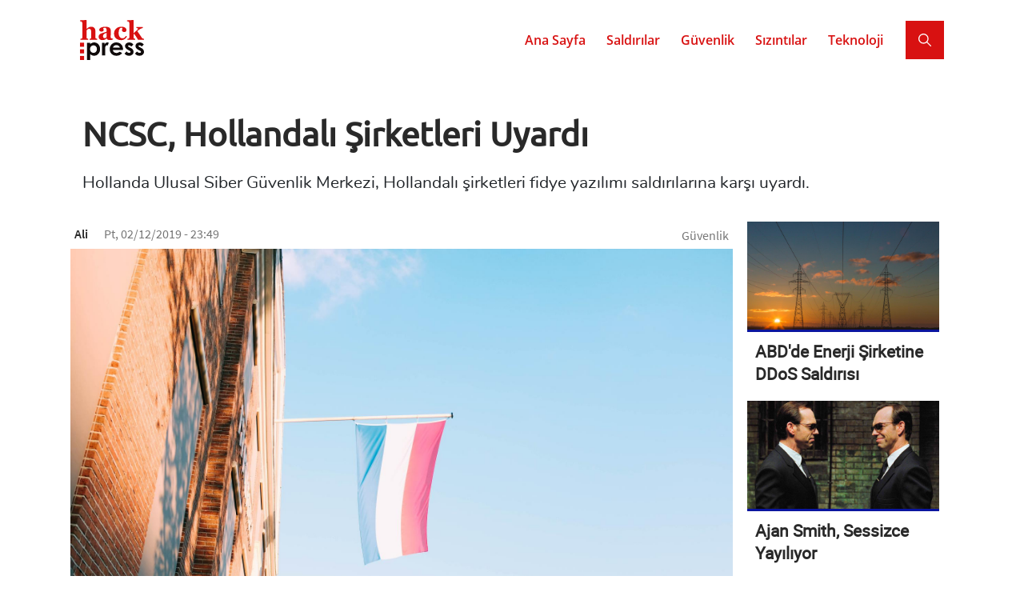

--- FILE ---
content_type: text/html; charset=UTF-8
request_url: https://hackpress.org/haber/guvenlik/ncsc-hollandali-sirketleri-uyardi
body_size: 9350
content:
<!DOCTYPE html>
<html lang="tr" dir="ltr" prefix="content: http://purl.org/rss/1.0/modules/content/  dc: http://purl.org/dc/terms/  foaf: http://xmlns.com/foaf/0.1/  og: http://ogp.me/ns#  rdfs: http://www.w3.org/2000/01/rdf-schema#  schema: http://schema.org/  sioc: http://rdfs.org/sioc/ns#  sioct: http://rdfs.org/sioc/types#  skos: http://www.w3.org/2004/02/skos/core#  xsd: http://www.w3.org/2001/XMLSchema# ">
  <head>
    <meta charset="utf-8" />
<script async src="https://www.googletagmanager.com/gtag/js?id=UA-128965852-1"></script>
<script>window.dataLayer = window.dataLayer || [];function gtag(){dataLayer.push(arguments)};gtag("js", new Date());gtag("config", "UA-128965852-1", {"groups":"default","anonymize_ip":true,"allow_ad_personalization_signals":false});</script>
<style>/* @see https://github.com/aFarkas/lazysizes#broken-image-symbol */.js img.lazyload:not([src]) { visibility: hidden; }/* @see https://github.com/aFarkas/lazysizes#automatically-setting-the-sizes-attribute */.js img.lazyloaded[data-sizes=auto] { display: block; width: 100%; }</style>
<link rel="canonical" href="https://hackpress.org/haber/guvenlik/ncsc-hollandali-sirketleri-uyardi" />
<meta name="robots" content="index, follow" />
<meta name="generator" content="Hack Press" />
<link rel="image_src" href="https://hackpress.org/sites/default/files/styles/slider_image/public/2019-12/bayrak.jpg?itok=5j_szota" />
<meta name="description" content="Hollanda Ulusal Siber Güvenlik Merkezi, Hollandalı şirketleri fidye yazılımı saldırılarına karşı uyardı." />
<meta name="keywords" content="Hollanda, NCSC, fidye yazılımı, fidye virüsü" />
<meta property="fb:app_id" content="126764198242535" />
<link rel="shortcut icon" href="https://hackpress.org/themes/custom/hacktheme/img/favicon/favicon.ico" />
<link rel="mask-icon" href="https://hackpress.org/themes/custom/hacktheme/img/favicon/favicon.svg" />
<link rel="icon" sizes="32x32" href="https://hackpress.org/themes/custom/hacktheme/img/favicon/favicon.png" />
<link rel="icon" sizes="96x96" href="https://hackpress.org/themes/custom/hacktheme/img/favicon/icon-96.png" />
<link rel="icon" sizes="192x192" href="https://hackpress.org/themes/custom/hacktheme/img/favicon/icon-192.png" />
<link rel="apple-touch-icon" sizes="76x76" href="https://hackpress.org/themes/custom/hacktheme/img/favicon/touch-76.png" />
<link rel="apple-touch-icon" sizes="120x120" href="https://hackpress.org/themes/custom/hacktheme/img/favicon/touch-120.png" />
<link rel="apple-touch-icon" sizes="152x152" href="https://hackpress.org/themes/custom/hacktheme/img/favicon/touch-152.png" />
<link rel="apple-touch-icon" sizes="180x180" href="https://hackpress.org/themes/custom/hacktheme/img/favicon/touch-180.png" />
<meta property="og:type" content="article" />
<meta property="og:url" content="https://hackpress.org/haber/guvenlik/ncsc-hollandali-sirketleri-uyardi" />
<meta property="og:title" content="NCSC, Hollandalı Şirketleri Uyardı" />
<meta property="og:description" content="Hollanda Ulusal Siber Güvenlik Merkezi, Hollandalı şirketleri fidye yazılımı saldırılarına karşı uyardı." />
<meta property="og:image" content="https://hackpress.org/sites/default/files/styles/1_91_1_facebook/public/2019-12/bayrak.jpg?itok=dgiepM8a" />
<meta name="msvalidate.01" content="8B60BEF8BFF40642DCE87D235E6FB2C9" />
<meta name="pocket-site-verification" content="db767ebe20a2f1a71de8ed6495743f" />
<meta name="yandex-verification" content="830e8122e5b8a21a" />
<meta name="twitter:card" content="summary_large_image" />
<meta name="twitter:description" content="Hollanda Ulusal Siber Güvenlik Merkezi, Hollandalı şirketleri fidye yazılımı saldırılarına karşı uyardı." />
<meta name="twitter:site" content="@hackpressorg" />
<meta name="twitter:title" content="NCSC, Hollandalı Şirketleri Uyardı" />
<meta name="twitter:creator" content="@hackpressorg" />
<meta name="twitter:url" content="https://hackpress.org/haber/guvenlik/ncsc-hollandali-sirketleri-uyardi" />
<meta name="twitter:image" content="https://hackpress.org/sites/default/files/styles/2_1_oran_twitter/public/2019-12/bayrak.jpg?itok=UIr24rar" />
<meta name="Generator" content="Drupal 8 (https://www.drupal.org)" />
<meta name="MobileOptimized" content="width" />
<meta name="HandheldFriendly" content="true" />
<meta name="viewport" content="width=device-width, initial-scale=1, shrink-to-fit=no" />
<script type="application/ld+json">{
    "@context": "https://schema.org",
    "@graph": [
        {
            "@type": "Article",
            "headline": "NCSC, Hollandalı Şirketleri Uyardı",
            "description": "Hollanda Ulusal Siber Güvenlik Merkezi, Hollandalı şirketleri fidye yazılımı saldırılarına karşı uyardı.",
            "image": {
                "@type": "ImageObject",
                "url": "https://hackpress.org/sites/default/files/styles/16_9_amp/public/2019-12/bayrak.jpg?itok=EvBOpiJg"
            },
            "datePublished": "2019-12-02T23:49:32+0300",
            "dateModified": "2019-12-03T01:09:00+0300",
            "author": {
                "@type": "Organization",
                "name": "Hack Press"
            },
            "publisher": {
                "@type": "Organization",
                "name": "Hack Press",
                "logo": {
                    "@type": "ImageObject",
                    "url": "https://hackpress.org/themes/custom/hacktheme/img/amplogo.png",
                    "width": "264",
                    "height": "60"
                }
            },
            "mainEntityOfPage": "https://hackpress.org/haber/guvenlik/ncsc-hollandali-sirketleri-uyardi"
        },
        {
            "@type": "WebSite",
            "name": "Hack Press",
            "url": "https://hackpress.org",
            "potentialAction": {
                "@type": "SearchAction",
                "query": "https://hackpress.org/search/content?apikeys={search_term_string}",
                "query-input": "required name=search_term_string",
                "target": {
                    "@type": "EntryPoint",
                    "urlTemplate": "https://hackpress.org/search/content?apikeys={search_term_string}",
                    "inLanguage": "tr-TR"
                }
            }
        }
    ]
}</script>
<meta http-equiv="x-ua-compatible" content="ie=edge" />
<link rel="revision" href="https://hackpress.org/haber/guvenlik/ncsc-hollandali-sirketleri-uyardi" />
<link rel="amphtml" href="https://hackpress.org/haber/guvenlik/ncsc-hollandali-sirketleri-uyardi?amp" />
<script>window.a2a_config=window.a2a_config||{};a2a_config.callbacks=[];a2a_config.overlays=[];a2a_config.templates={};a2a_config.icon_color = "unset,#FFF";
a2a_config.exclude_services = ["Amazon_Wish_List", "AOL_Mail", "Balatarin", "BibSonomy", "Bitty_Browser", "Blinklist", "Blogger", "BlogMarks", "Bookmarks_fr", "Box_net", "Buffer", "Care2_News", "CiteULike", "Design_Float", "Diary_Ru", "Diaspora", "Digg", "Diigo", "Douban", "Draugiem", "DZone", "Evernote", "Facebook_Messenger", "Fark", "Flipboard", "Folkd", "Google_Bookmarks", "Google_Classroom", "Google_Gmail", "Hacker_News", "Hatena", "Houzz", "Instapaper", "Kakao", "Kik", "Kindle_It", "Known", "Line", "LiveJournal", "Mail_Ru", "Mastodon", "Mendeley", "Meneame", "Mix", "Mixi", "MySpace", "Netvouz", "Odnoklassniki", "Outlook_com", "Papaly", "Pinboard", "Plurk", "Pocket", "PrintFriendly", "Protopage_Bookmarks", "Pusha", "Qzone", "Rediff", "Refind", "Renren", "Sina_Weibo", "SiteJot", "Skype", "Slashdot", "SMS", "StockTwits", "StumbleUpon", "Svejo", "Symbaloo_Bookmarks", "Telegram", "Threema", "Trello", "Tuenti", "Tumblr", "Twiddla", "TypePad_Post", "Viadeo", "Viber", "VK", "Wanelo", "WeChat", "WordPress", "Wykop", "XING", "Yahoo_Mail", "Yoolink", "Yummly", "Facebook", "Twitter", "Google_Plus"];</script>

    <title>NCSC, Hollandalı Şirketleri Uyardı - Hack Press</title>
    <link rel="stylesheet" media="all" href="/sites/default/files/css/css_5mu3ft7kiEDn3WiVv6nT9Y8wgihq_X3EUS9VCpOyYdA.css" />
<link rel="stylesheet" media="all" href="/sites/default/files/css/css_Zspr92PhQXz8Q-HLMYEn868g130nSTh8HttR5J_1Ppk.css" />

    
<!--[if lte IE 8]>
<script src="/sites/default/files/js/js_VtafjXmRvoUgAzqzYTA3Wrjkx9wcWhjP0G4ZnnqRamA.js"></script>
<![endif]-->

  </head>
  <body class="layout-no-sidebars page-node-462 path-node node--type-article">
    <a href="#main-content" class="visually-hidden focusable skip-link">
      Ana içeriğe atla
    </a>
    
      <div class="dialog-off-canvas-main-canvas" data-off-canvas-main-canvas>
    
<div id="page-wrapper">
  <div id="page">
              <header id="header" class="header" role="banner" aria-label="Site Başlığı">
          <div class="container">
                        <div class="row">
              <div class="col-7 d-none">
                         <div class="logo">
      <a href="/" title="Ana Sayfa" rel="home" class="site-logo">
        <img src="/themes/custom/hacktheme/img/logo.svg" alt="Ana Sayfa" class="img-fluid" />
      </a>
    </div>
    

              </div>
              <div class="col d-none">
                              </div>
            </div>
          </div>
        </header>
        
        
          <div class="menu">
            <nav class="navbar navbar-expand-lg" id="navbar-main">

        			        				<div class="container">
        			
                <a class="navbar-brand" href="/">
                  <img class="img-fluid img-logo" src="/themes/custom/hacktheme/img/logo.svg" alt="Hack Press Logo">
                </a>

                <button class="navbar-toggler sidebar-collapse" type="button" data-toggle="collapse" data-target="#SidebarCollapse" aria-controls="CollapsingMobileNavbar" aria-expanded="false" aria-label="Toggle navigation">
                  <span class="navbar-toggler-ico cico"></span>
                  <span class="navbar-toggler-ico cico"></span>
                  <span class="navbar-toggler-ico cico"></span>
                </button>

                <div class="navbar-collapse navbar-menu" id="CollapsingNavbar">
                     <nav role="navigation" aria-labelledby="block-hacktheme-main-menu-menu" id="block-hacktheme-main-menu" class="settings-tray-editable block block-menu navigation menu--main" data-drupal-settingstray="editable">
            
  <h2 class="sr-only" id="block-hacktheme-main-menu-menu">Ana gezinti menüsü</h2>
  

        
              <ul id="hacktheme-main-menu" class="clearfix nav navbar-nav">
                    <li class="nav-item">
                          <a href="/" class="nav-link nav-link--" data-drupal-link-system-path="&lt;front&gt;">Ana Sayfa</a>
              </li>
                <li class="nav-item">
                          <a href="/saldirilar" title="Saldırılar" class="nav-link nav-link--saldirilar" data-drupal-link-system-path="taxonomy/term/4">Saldırılar</a>
              </li>
                <li class="nav-item">
                          <a href="/guvenlik" title="Güvenlik" class="nav-link nav-link--guvenlik" data-drupal-link-system-path="taxonomy/term/5">Güvenlik</a>
              </li>
                <li class="nav-item">
                          <a href="/sizintilar" title="Sızıntılar" class="nav-link nav-link--sizintilar" data-drupal-link-system-path="taxonomy/term/3">Sızıntılar</a>
              </li>
                <li class="nav-item">
                          <a href="/teknoloji" title="Teknoloji" class="nav-link nav-link--teknoloji" data-drupal-link-system-path="taxonomy/term/8">Teknoloji</a>
              </li>
        </ul>
  


  </nav>


                                      <div class="navbar-form form-inline">
                        <section class="region region-header-form">
    <div class="views-exposed-form searchbox settings-tray-editable block block-views block-views-exposed-filter-blocksearch-content-page-1" data-drupal-selector="views-exposed-form-search-content-page-1-26m9w5qwdmg" id="block-hacktheme-search" data-drupal-settingstray="editable">
  
    
      <div class="content">
      
<form action="/search/content" method="get" id="views-exposed-form-search-content-page-1--26M9W5QWdMg" accept-charset="UTF-8">
  <div class="form-row">
  



  <fieldset class="js-form-item js-form-type-textfield form-type-textfield js-form-item-apikeys form-item-apikeys form-no-label form-group col-auto">
                    <input data-drupal-selector="edit-apikeys" type="text" id="edit-apikeys" name="apikeys" value="" size="30" maxlength="128" class="form-text form-control my-2 my-sm-0" placeholder="Ara" />

                      </fieldset>
<div data-drupal-selector="edit-actions" class="form-actions js-form-wrapper form-group col-auto" id="edit-actions--qy_nQU3u3LA"><button data-drupal-selector="edit-submit-search-content" type="submit" id="edit-submit-search-content" value="Search" class="btn my-2 my-sm-0" aria-label="Search"></button>
</div>

</div>

</form>

    </div>
  </div>

  </section>

                    </div>
                                  </div>

                
                            	</div>
              
            </nav>

            <div class="navbar-collapse sidebarbox" id="CollapsingMobileNavbar">
                 <nav role="navigation" aria-labelledby="block-hacktheme-main-menu-menu" id="block-hacktheme-main-menu" class="settings-tray-editable block block-menu navigation menu--main" data-drupal-settingstray="editable">
            
  <h2 class="sr-only" id="block-hacktheme-main-menu-menu">Ana gezinti menüsü</h2>
  

        
              <ul id="hacktheme-main-menu" class="clearfix nav navbar-nav">
                    <li class="nav-item">
                          <a href="/" class="nav-link nav-link--" data-drupal-link-system-path="&lt;front&gt;">Ana Sayfa</a>
              </li>
                <li class="nav-item">
                          <a href="/saldirilar" title="Saldırılar" class="nav-link nav-link--saldirilar" data-drupal-link-system-path="taxonomy/term/4">Saldırılar</a>
              </li>
                <li class="nav-item">
                          <a href="/guvenlik" title="Güvenlik" class="nav-link nav-link--guvenlik" data-drupal-link-system-path="taxonomy/term/5">Güvenlik</a>
              </li>
                <li class="nav-item">
                          <a href="/sizintilar" title="Sızıntılar" class="nav-link nav-link--sizintilar" data-drupal-link-system-path="taxonomy/term/3">Sızıntılar</a>
              </li>
                <li class="nav-item">
                          <a href="/teknoloji" title="Teknoloji" class="nav-link nav-link--teknoloji" data-drupal-link-system-path="taxonomy/term/8">Teknoloji</a>
              </li>
        </ul>
  


  </nav>


                              <div class="navbar-form form-inline">
                    <section class="region region-header-form">
    <div class="views-exposed-form searchbox settings-tray-editable block block-views block-views-exposed-filter-blocksearch-content-page-1" data-drupal-selector="views-exposed-form-search-content-page-1-26m9w5qwdmg" id="block-hacktheme-search" data-drupal-settingstray="editable">
  
    
      <div class="content">
      
<form action="/search/content" method="get" id="views-exposed-form-search-content-page-1--26M9W5QWdMg" accept-charset="UTF-8">
  <div class="form-row">
  



  <fieldset class="js-form-item js-form-type-textfield form-type-textfield js-form-item-apikeys form-item-apikeys form-no-label form-group col-auto">
                    <input data-drupal-selector="edit-apikeys" type="text" id="edit-apikeys" name="apikeys" value="" size="30" maxlength="128" class="form-text form-control my-2 my-sm-0" placeholder="Ara" />

                      </fieldset>
<div data-drupal-selector="edit-actions" class="form-actions js-form-wrapper form-group col-auto" id="edit-actions--qy_nQU3u3LA"><button data-drupal-selector="edit-submit-search-content" type="submit" id="edit-submit-search-content" value="Search" class="btn my-2 my-sm-0" aria-label="Search"></button>
</div>

</div>

</form>

    </div>
  </div>

  </section>

                </div>
                            <div class="social_mobile">
                <a class="" href="https://twitter.com/hackpressorg"><img src="/themes/custom/hacktheme/img/follow/twitter_mobile.svg" class="img-social" alt="Twitter Link"></a>
                <a class="" href="https://www.instagram.com/hackpressorg/"><img src="/themes/custom/hacktheme/img/follow/instagram_mobile.svg" class="img-social" alt="Instagram Link"></a>
                <a class="" href="https://www.facebook.com/hackpressorg"><img src="/themes/custom/hacktheme/img/follow/facebook_mobile.svg" class="img-social" alt="Facebook Link"></a>
                <a class="" href="https://www.youtube.com/channel/UCPQoxc92-HkOjRSYszWURyQ"><img src="/themes/custom/hacktheme/img/follow/youtube_mobile.svg" class="img-social" alt="Youtube Link"></a>
                <a class="" href="/feed"><img src="/themes/custom/hacktheme/img/follow/rss_mobile.svg" class="img-social" alt="RSS Feed Link"></a>
              </div>
            </div>
          </div>

              
          <div class="highlighted">
        <aside class="container section clearfix" role="complementary">
            <section class="region region-highlighted">
    <div data-drupal-messages-fallback class="hidden"></div>

  </section>

        </aside>
      </div>
        <div class="content">
      
      
      
      <div id="main-wrapper" class="layout-main-wrapper clearfix">
                  <div id="main" class="container">
            <div class="row-offcanvas row-offcanvas-left clearfix">
              
                <main class="main-content" id="content" role="main">
                  <a id="main-content" tabindex="-1"></a>
                     


<article data-history-node-id="462" role="article" about="/haber/guvenlik/ncsc-hollandali-sirketleri-uyardi" typeof="schema:Article" class="node node--type-article node--view-mode-full clearfix d_newsbox">
  <div class="row margin-zero">
    <div class="col-lg-12 padding-zero">
      <div class="d_topsection">
        
        <h1 class="d_node__title">
          <a href="/haber/guvenlik/ncsc-hollandali-sirketleri-uyardi" rel="bookmark"><span property="schema:name" class="field field--name-title field--type-string field--label-hidden">NCSC, Hollandalı Şirketleri Uyardı</span>
</a>
        </h1>
        <h2>
          Hollanda Ulusal Siber Güvenlik Merkezi, Hollandalı şirketleri fidye yazılımı saldırılarına karşı uyardı.
        </h2>
          <span property="schema:name" content="NCSC, Hollandalı Şirketleri Uyardı" class="rdf-meta hidden"></span>
  <span property="schema:interactionCount" content="UserComments:0" class="rdf-meta hidden"></span>

      </div>
    </div>
  </div>

  <div class="row margin-zero">
    <div class="col-xl-9 col-lg-9 col-md-9 col-sm-12 col-12 padding-zero">
      <div class="d_header clearfix">
                  <div class="d_name float-left">
            <span rel="schema:author" class="field field--name-uid field--type-entity-reference field--label-hidden"><span lang="" about="/comp-v1/1" typeof="schema:Person" property="schema:name" datatype="">Ali</span></span>

          </div>
                      <div class="d_info float-left">
                <span property="schema:dateCreated" content="2019-12-02T20:49:32+00:00" class="field field--name-created field--type-created field--label-hidden">Pt, 02/12/2019 - 23:49</span>

            </div>
                      <span property="schema:dateCreated" content="2019-12-02T20:49:32+00:00" class="rdf-meta hidden"></span>

          <span class="d_category float-right">
            <a href="/guvenlik" hreflang="tr">Güvenlik</a>
          </span>
              </div>

      <div class="d_img">
        
            <div class="field field--name-field-media field--type-entity-reference field--label-hidden field__item">  <img alt="NCSC, Hollandalı Şirketleri Uyardı" class="lazyload img-fluid image-style-haber-ic" data-src="/sites/default/files/styles/haber_ic/public/2019-12/bayrak.jpg?itok=7w_ND_xP" />


</div>
      
      </div>

      <div class="d_links">
        

  <div class="inline__links"><nav class="links inline nav links-inline"><span class="comment-add nav-link"><a href="/haber/guvenlik/ncsc-hollandali-sirketleri-uyardi#comment-form" title="Düşüncelerinizi ve görüşlerinizi paylaşın." hreflang="tr">Yorum yap</a></span></nav>
  </div>

      </div>

      <div class="d_share">
        <span class="a2a_kit a2a_kit_size_31 addtoany_list" data-a2a-url="https://hackpress.org/haber/guvenlik/ncsc-hollandali-sirketleri-uyardi" data-a2a-title="NCSC, Hollandalı Şirketleri Uyardı"><a class="a2a_button_copy_link a2a_button"><img class="share-icon" src="https://hackpress.org/themes/custom/hacktheme/img/social/share-copy.svg" alt="Copy"></a><a class="a2a_button_email a2a_button"><img class="share-icon" src="https://hackpress.org/themes/custom/hacktheme/img/social/share-email.svg" alt="E-Mail"></a><a class="a2a_button_whatsapp a2a_button"><img class="share-icon" src="https://hackpress.org/themes/custom/hacktheme/img/social/share-whatsapp.svg" alt="Whatsapp"></a><a class="a2a_button_linkedin a2a_button"><img class="share-icon" src="https://hackpress.org/themes/custom/hacktheme/img/social/share-linkedin.svg" alt="Linkedin"></a><a class="a2a_button_facebook a2a_button"><img class="share-icon" src="https://hackpress.org/themes/custom/hacktheme/img/social/share-facebook.svg" alt="Facebook"></a><a class="a2a_button_twitter a2a_button"><img class="share-icon" src="https://hackpress.org/themes/custom/hacktheme/img/social/share-twitter.svg" alt="Twitter"></a></span>
        <span class="share-button">
          <span class="share-button-in">Paylaş</span>
        </span>
      </div>

      <div class="clearfix"></div>

      <div class="d_article clearfix">
        
            <div property="schema:text" class="clearfix text-formatted field field--name-body field--type-text-with-summary field--label-hidden field__item"><p>Hollanda Ulusal Siber Güvenlik Merkezi (NCSC), dünya çapında birçok şirketi etkileyen fidye yazılımı saldırılarına karşı Hollandalı şirketleri uyardı.</p>

<p>NCSC, son zamanlarda dünya çapında şirketleri hedef alan fidye yazılımı saldırılarından en az 1.800 şirketin etkilendiğini ve bunların arasında Hollandalı şirketlerin de olduğunu söyledi ancak hangi şirketlerin saldırıların kurbanı olduğunu söylemedi.</p>

<p>Geçen yılın Temmuz ayında başladığı tahmin edilen fidye yazılımı kampanyası, yetkililerin bir soruşturma başlatmasına neden oldu ve yetkililer bu saldırı kampanyası hakkında bazı bulgular keşfetti.</p>

<p>Yetkililere göre hackerlar genellikle enerji, telekomünikasyon, otomotiv, inşaat, kimya gibi büyük sektörleri hedef alırken hastane ve perakende sektörünü de hedef alıyor.</p>

<p>Hackerların "zero day" zafiyetlerinden yararlandığından şüphelendiklerini söyleyen NCSC, hükümetin ve kritik altyapıların fidye yazılımı saldırısından etkilenme ihtimalinin düşük olduğunu söyledi.</p>

<p>Yapılan soruşturma kapsamında, hackerların son derece profesyonelce çalıştığı, bazen fark edilinceye kadar aylarca şirketlerin ağlarında gizlendikleri tespit edildi.</p>

<p>NCSC, kimi zaman hedeflenen şirketleri zamanında uyararak fidye yazılımı saldırısının önüne geçmeyi başardı ancak kimi zaman ise şirketler fidye yazılımına maruz kaldı ve hackerların istediği fidye miktarını ödemek zorunda kaldı.</p>

<p>Saldırılarda kullanılan fidye yazılımlarının Lockergoga, Ryuk ve MegaCortex adı verilen yazılımlardan oluştuğu söylendi. Söz konusu fidye yazılımı saldırılarının arkasında kimin olduğu bilinmiyor ancak hackerların Rusya kaynaklı olduğu veya saldırıların birkaç hack grubunun işi olduğundan şüpheleniliyor.</p>

<p><em>Kaynak: NOS</em></p>
</div>
      <div class="field field--name-field-tags field--type-entity-reference field--label-hidden clearfix">
    <ul class='links field__items d_tags'>
          <li class="tag"><a href="/etiket/hollanda" property="schema:about" hreflang="tr">Hollanda</a></li>
          <li class="tag"><a href="/etiket/ncsc" property="schema:about" hreflang="tr">NCSC</a></li>
          <li class="tag"><a href="/etiket/fidye-yazilimi" property="schema:about" hreflang="tr">fidye yazılımı</a></li>
          <li class="tag"><a href="/etiket/fidye-virusu" property="schema:about" hreflang="tr">fidye virüsü</a></li>
      </ul>
</div>

      </div>

      <div class="d_campaign">
        <a href="#ms-sub-form"><img class="img-fluid" src="/themes/custom/hacktheme/img/newsletter-campaign.png" alt="Subscribe to newsletter"></a>
      </div>

      <div class="d_comment">
        <section rel="schema:comment" class="field field--name-comment field--type-comment field--label-above comment-wrapper">
      
    <h3 class="title">Yorumlar</h3>
    
  
      <div class="comment-empty">Yorum mevcut değil.</div>
  
      
<form class="comment-comment-form comment-form" data-drupal-selector="comment-form" action="/comment/reply/node/462/comment" method="post" id="comment-form" accept-charset="UTF-8">
  



  <fieldset class="js-form-item js-form-type-textfield form-type-textfield js-form-item-name form-item-name form-group col-auto">
          <label for="edit-name">Adınız</label>
                    <input data-drupal-default-value="Konuk" data-drupal-selector="edit-name" type="text" id="edit-name" name="name" value="" size="30" maxlength="60" class="form-text form-control" />

                      </fieldset>
<input autocomplete="off" data-drupal-selector="form-qddt2llmaguqu00px3gc8jv9rvei14wn6-hioj227qs" type="hidden" name="form_build_id" value="form-qddt2llMAguQU00pX3gc8jV9rvEi14Wn6_hiOj227qs" class="form-control" />
<input data-drupal-selector="edit-comment-comment-form" type="hidden" name="form_id" value="comment_comment_form" class="form-control" />
<input data-drupal-selector="edit-honeypot-time" type="hidden" name="honeypot_time" value="aDpda1UeNyqrcIWOOz_WizTWX5uC29LCmZ_PokKW4I4" class="form-control" />
<div class="field--type-text-long field--name-comment-body field--widget-text-textarea js-form-wrapper form-group col-auto" data-drupal-selector="edit-comment-body-wrapper" id="edit-comment-body-wrapper">      <div class="js-text-format-wrapper text-format-wrapper js-form-item form-item">
  



  <fieldset class="js-form-item js-form-type-textarea form-type-textarea js-form-item-comment-body-0-value form-item-comment-body-0-value form-group col-auto">
          <label for="edit-comment-body-0-value" class="js-form-required form-required">Yorum</label>
                    <div class="form-textarea-wrapper">
  <textarea class="js-text-full text-full form-textarea required form-control resize-vertical" data-media-embed-host-entity-langcode="tr" data-drupal-selector="edit-comment-body-0-value" id="edit-comment-body-0-value" name="comment_body[0][value]" rows="5" cols="60" placeholder="" required="required" aria-required="true"></textarea>
</div>

                      </fieldset>
<div class="js-filter-wrapper hidden js-form-wrapper form-group col-auto" data-drupal-selector="edit-comment-body-0-format" id="edit-comment-body-0-format"><div data-drupal-selector="edit-comment-body-0-format-help" id="edit-comment-body-0-format-help" class="js-form-wrapper form-group col-auto"><a href="/filter/tips" target="_blank" data-drupal-selector="edit-comment-body-0-format-help-about" id="edit-comment-body-0-format-help-about">Metin biçimleri hakkında</a></div>
<div class="js-filter-guidelines js-form-wrapper form-group col-auto" data-drupal-selector="edit-comment-body-0-format-guidelines" id="edit-comment-body-0-format-guidelines"><div data-drupal-format-id="plain_text" class="filter-guidelines-item filter-guidelines-plain_text">
  <h4 class="label">Düz metin</h4>
  
  
      
          <ul class="tips">
                      <li>Hiç bir HTML etiketine izin verilmez</li>
                      <li>Satır ve paragraflar otomatik olarak bölünür.</li>
                      <li>Web site adresleri ve e-posta adresleri otomatik olarak linklere dönüşür.</li>
            </ul>
    
      
  
</div>
</div>
</div>

  </div>

  </div>
<input data-drupal-selector="edit-captcha-sid" type="hidden" name="captcha_sid" value="1242443" class="form-control" />
<input data-drupal-selector="edit-captcha-token" type="hidden" name="captcha_token" value="ynPJu38_H5oHyllQmFFf1o3Tb3V3euLMqRzOQsB7QxI" class="form-control" />
<div data-drupal-selector="edit-actions" class="form-actions js-form-wrapper form-group col-auto" id="edit-actions--4IBPvdNDpYM"><button data-drupal-selector="edit-submit" type="submit" id="edit-submit" name="op" value="Kaydet" class="button button--primary js-form-submit form-submit btn btn-primary" aria-label="Kaydet">Kaydet</button>
</div>
<div class="url-textfield js-form-wrapper form-group col-auto" style="display: none !important;">



  <fieldset class="js-form-item js-form-type-textfield form-type-textfield js-form-item-url form-item-url form-group col-auto">
          <label for="edit-url">Leave this field blank</label>
                    <input autocomplete="off" data-drupal-selector="edit-url" type="text" id="edit-url" name="url" value="" size="20" maxlength="128" class="form-text form-control" />

                      </fieldset>
</div>

</form>

  
</section>

      </div>

    </div>
    <div class="col-xl-3 col-lg-3 col-md-3 col-sm-12 col-12 padding-zero">
      <div class="views-element-container col-auto"><div class="view view-random-content view-id-random_content view-display-id-block_2 js-view-dom-id-0463b2acd6e77f2e69da30006e32cb7f6b2d4f43efe18063d366a7eb7edec4c6">
  
    
      
      <div class="view-content row">
      <div id="views-bootstrap-random-content-block-2"  class="grid views-view-grid">
  <div class="row">
          <div  class="col-12 col-sm-12 col-md-12 col-lg-12 col-xl-12">
        <div class="d_subnewsbox">
          <div><div>  <a href="/haber/saldirilar/abdde-enerji-sirketine-ddos-saldirisi"><img src="/sites/default/files/styles/newsbox_image/public/2019-05/abdde-enerji-sirketine-ddos-saldirisi.jpg?itok=1h92OONP" alt="ABD&#039;de Enerji Şirketine DDoS Saldırısı" class="img-fluid image-style-newsbox-image" />

</a>
</div></div><div class="d-subwritebox"><h4><a href="/haber/saldirilar/abdde-enerji-sirketine-ddos-saldirisi" hreflang="tr">ABD&#039;de Enerji Şirketine DDoS Saldırısı</a></h4></div>
        </div>
      </div>
          <div  class="col-12 col-sm-12 col-md-12 col-lg-12 col-xl-12">
        <div class="d_subnewsbox">
          <div><div>  <a href="/haber/guvenlik/ajan-smith-sessizce-yayiliyor"><img src="/sites/default/files/styles/newsbox_image/public/2019-07/ajan-smith-sessizce-yayiliyor.jpg?itok=kKSU24CG" alt="Ajan Smith, Sessizce Yayılıyor" class="img-fluid image-style-newsbox-image" />

</a>
</div></div><div class="d-subwritebox"><h4><a href="/haber/guvenlik/ajan-smith-sessizce-yayiliyor" hreflang="tr">Ajan Smith, Sessizce Yayılıyor</a></h4></div>
        </div>
      </div>
          <div  class="col-12 col-sm-12 col-md-12 col-lg-12 col-xl-12">
        <div class="d_subnewsbox">
          <div><div>  <a href="/haber/guvenlik/yeni-fidye-yazilimi-crycryptor"><img src="/sites/default/files/styles/newsbox_image/public/2020-06/kilit-mavi-siyah.jpg?itok=j-wBji96" alt="kilit" class="img-fluid image-style-newsbox-image" />

</a>
</div></div><div class="d-subwritebox"><h4><a href="/haber/guvenlik/yeni-fidye-yazilimi-crycryptor" hreflang="tr">Yeni Fidye Yazılımı: CryCryptor</a></h4></div>
        </div>
      </div>
          <div  class="col-12 col-sm-12 col-md-12 col-lg-12 col-xl-12">
        <div class="d_subnewsbox">
          <div><div>  <a href="/haber/teknoloji/otonom-araclar-icin-cern-ile-isbirligi"><img src="/sites/default/files/styles/newsbox_image/public/2019-08/adam-cai-AcgvFMlsvds-unsplash.jpg?itok=RlwJYGYK" alt="Otonom Araçlar İçin CERN İle İşbirliği" class="img-fluid image-style-newsbox-image" />

</a>
</div></div><div class="d-subwritebox"><h4><a href="/haber/teknoloji/otonom-araclar-icin-cern-ile-isbirligi" hreflang="tr">Otonom Araçlar İçin CERN İle İşbirliği</a></h4></div>
        </div>
      </div>
      </div>
</div>

    </div>
  
          </div>
</div>

    </div>
  </div>
</article>


                </main>
                                        </div>
                  </div>
      </div>
    </div>
        <footer class="site-footer">
            <div class="container">
        <div class="row">
          <div class="col-xl-6 col-lg-6 col-md-6 col-sm-12 col-12">
            <div class="newsletter">
              <div class="newsletter-text">Haftalık bültenimize abone olmak ister misiniz?</div>
              <div class="newsletter-input">
                <form action="https://app.mailerlite.com/webforms/submit/z2o4m8" data-code="z2o4m8" method="post" id="ms-sub-form" target="_blank">
                <input type="email" name="fields[email]" id="email" data-inputmask="" aria-label="E-mail" class="email" placeholder="E-Mail" autocomplete="email" required />
                <input type="submit" value="" class="submit" />
                <input type="hidden" name="ml-submit" value="1">
                </form>
              </div>
            </div>
          </div>
          <div class="col-xl-6 col-lg-6 col-md-6 col-sm-12 col-12">
            <a href="/"><img src="/themes/custom/hacktheme/img/logo-beyaz.svg" class="footer-logo" alt="Hack Press Logo"></a>
            <div class="social_alt">
              <a class="" href="https://twitter.com/hackpressorg"><img src="/themes/custom/hacktheme/img/follow/twitter_alt.svg" class="img-social-alt" alt="Twitter Link"></a>
              <a class="" href="https://www.instagram.com/hackpressorg/"><img src="/themes/custom/hacktheme/img/follow/instagram_alt.svg" class="img-social-alt" alt="Instagram Link"></a>
              <a class="" href="https://www.facebook.com/hackpressorg"><img src="/themes/custom/hacktheme/img/follow/facebook_alt.svg" class="img-social-alt" alt="Facebook Link"></a>
              <a class="" href="https://www.youtube.com/channel/UCPQoxc92-HkOjRSYszWURyQ"><img src="/themes/custom/hacktheme/img/follow/youtube_alt.svg" class="img-social-alt" alt="Youtube Link"></a>
              <a class="" href="/feed"><img src="/themes/custom/hacktheme/img/follow/rss_alt.svg" class="img-social-alt" alt="RSS Feed Link"></a>
            </div>
                        <div class="company_alt">
              <a href="/hakkimizda">Hakkımızda</a>
              <a href="/kullanim-sartlari">Kullanım Şartları</a>
              <a href="/gizlilik-politikasi">Gizlilik Politikası</a>
            </div>
            <div class="contact_alt">
              <a href="/iletisim">Bize Ulaşın</a>
              <a href="/iletisim">Yazar Ol</a>
            </div>
          </div>
                  </div>
      </div>
          </footer>
  </div>
</div>

  </div>

    
    <script type="application/json" data-drupal-selector="drupal-settings-json">{"path":{"baseUrl":"\/","scriptPath":null,"pathPrefix":"","currentPath":"node\/462","currentPathIsAdmin":false,"isFront":false,"currentLanguage":"tr"},"pluralDelimiter":"\u0003","suppressDeprecationErrors":true,"google_analytics":{"account":"UA-128965852-1","trackOutbound":true,"trackMailto":true,"trackDownload":true,"trackDownloadExtensions":"7z|aac|arc|arj|asf|asx|avi|bin|csv|doc(x|m)?|dot(x|m)?|exe|flv|gif|gz|gzip|hqx|jar|jpe?g|js|mp(2|3|4|e?g)|mov(ie)?|msi|msp|pdf|phps|png|ppt(x|m)?|pot(x|m)?|pps(x|m)?|ppam|sld(x|m)?|thmx|qtm?|ra(m|r)?|sea|sit|tar|tgz|torrent|txt|wav|wma|wmv|wpd|xls(x|m|b)?|xlt(x|m)|xlam|xml|z|zip"},"lazy":{"lazysizes":{"lazyClass":"lazyload","loadedClass":"lazyloaded","loadingClass":"lazyloading","preloadClass":"lazypreload","errorClass":"lazyerror","autosizesClass":"lazyautosizes","srcAttr":"data-src","srcsetAttr":"data-srcset","sizesAttr":"data-sizes","minSize":40,"customMedia":[],"init":true,"expFactor":1.5,"hFac":0.8,"loadMode":2,"loadHidden":true,"ricTimeout":0,"throttleDelay":125,"plugins":[]},"placeholderSrc":"","preferNative":false,"minified":true,"libraryPath":"\/libraries\/lazysizes"},"statistics":{"data":{"nid":"462"},"url":"\/core\/modules\/statistics\/statistics.php"},"ajaxTrustedUrl":{"\/search\/content":true,"\/comment\/reply\/node\/462\/comment":true},"user":{"uid":0,"permissionsHash":"d282779ec74bb03c1e44314f7bcb5b939f0dfca4ed38caf253b53e2c4c0c3d84"}}</script>
<script src="https://static.addtoany.com/menu/page.js" async></script>
<script src="/sites/default/files/js/js_QnCAd1a0rCosN3CvoP6uMF20gtqeeFlOdTeDQnTZYzw.js"></script>

  </body>
</html>


--- FILE ---
content_type: image/svg+xml
request_url: https://hackpress.org/themes/custom/hacktheme/img/social/share-copy.svg
body_size: 577
content:
<svg width="15" height="15" viewBox="0 0 15 15" fill="none" xmlns="http://www.w3.org/2000/svg">
<path d="M11.3298 9.99619C11.1553 9.99619 10.9808 9.92927 10.8478 9.79631C10.5811 9.52977 10.5811 9.0988 10.8478 8.83226L12.6648 7.01527C13.2921 6.39404 13.6364 5.56358 13.6364 4.67518C13.6364 2.84933 12.1507 1.36368 10.3248 1.36368C9.43705 1.36368 8.60658 1.708 7.98685 2.33322L6.16774 4.15233C5.9012 4.41888 5.47023 4.41888 5.20369 4.15233C4.93715 3.88566 4.93715 3.45483 5.20369 3.18816L7.02068 1.37117C7.89622 0.487518 9.07025 0 10.3248 0C12.9027 0 15 2.09727 15 4.67518C15 5.93049 14.5125 7.10453 13.6262 7.98207L11.8112 9.79631C11.6783 9.92927 11.5044 9.99619 11.3298 9.99619Z" fill="white"/>
<path d="M4.67518 15C2.09726 15 0 12.9027 0 10.3248C0 9.06959 0.487518 7.89542 1.37392 7.01802L3.18891 5.20365C3.45545 4.93711 3.88641 4.93711 4.15296 5.20365C4.4195 5.47019 4.4195 5.90116 4.15296 6.1677L2.33597 7.98481C1.708 8.60592 1.36368 9.43638 1.36368 10.3248C1.36368 12.1506 2.84933 13.6364 4.67518 13.6364C5.56295 13.6364 6.39342 13.2921 7.01315 12.6669L8.83226 10.8478C9.0988 10.5811 9.52976 10.5811 9.79631 10.8478C10.063 11.1143 10.063 11.5453 9.79631 11.8118L7.97932 13.6289C7.10391 14.5124 5.92974 15 4.67518 15Z" fill="white"/>
<path d="M4.77263 10.909C4.5981 10.909 4.42356 10.8423 4.29061 10.7093C4.02406 10.4428 4.02406 10.0118 4.29061 9.74525L9.74519 4.29067C10.0117 4.02412 10.4427 4.02412 10.7092 4.29067C10.9759 4.55733 10.9759 4.98817 10.7092 5.25472L5.25466 10.7093C5.12182 10.8423 4.94716 10.909 4.77263 10.909Z" fill="white"/>
</svg>


--- FILE ---
content_type: image/svg+xml
request_url: https://hackpress.org/themes/custom/hacktheme/img/comment-icon.svg
body_size: 504
content:
<svg width="25" height="25" viewBox="0 0 25 25" fill="none" xmlns="http://www.w3.org/2000/svg">
<g clip-path="url(#clip0)">
<path d="M21.875 4.6875V12.5C21.875 15.0844 19.7719 17.1875 17.1875 17.1875H10.2422L6.80627 20.1312C7.12502 20.2406 7.4594 20.3125 7.81252 20.3125H15.336L20.5844 24.8125C20.7297 24.9359 20.911 25 21.0938 25C21.2047 25 21.3172 24.9766 21.4203 24.9281C21.6985 24.8016 21.875 24.5234 21.875 24.2188V20.3125C23.5985 20.3125 25 18.9109 25 17.1875V7.8125C25 6.08906 23.5985 4.6875 21.875 4.6875Z" fill="#D81111"/>
<path d="M17.1875 0H3.125C1.40156 0 0 1.40156 0 3.125V12.5C0 14.2234 1.40156 15.625 3.125 15.625V19.5312C3.125 19.8359 3.30312 20.1141 3.57969 20.2406C3.68437 20.2891 3.79531 20.3125 3.90625 20.3125C4.08906 20.3125 4.27031 20.2484 4.41406 20.125L9.66406 15.625H17.1875C18.9109 15.625 20.3125 14.2234 20.3125 12.5V3.125C20.3125 1.40156 18.9109 0 17.1875 0ZM11.7188 9.375H5.46875C5.0375 9.375 4.6875 9.025 4.6875 8.59375C4.6875 8.1625 5.0375 7.8125 5.46875 7.8125H11.7188C12.15 7.8125 12.5 8.1625 12.5 8.59375C12.5 9.025 12.15 9.375 11.7188 9.375ZM14.8438 6.25H5.46875C5.0375 6.25 4.6875 5.9 4.6875 5.46875C4.6875 5.0375 5.0375 4.6875 5.46875 4.6875H14.8438C15.275 4.6875 15.625 5.0375 15.625 5.46875C15.625 5.9 15.275 6.25 14.8438 6.25Z" fill="#D81111"/>
</g>
<defs>
<clipPath id="clip0">
<rect width="25" height="25" fill="white"/>
</clipPath>
</defs>
</svg>


--- FILE ---
content_type: image/svg+xml
request_url: https://hackpress.org/themes/custom/hacktheme/img/follow/youtube_mobile.svg
body_size: 394
content:
<svg width="30" height="30" viewBox="0 0 30 30" fill="none" xmlns="http://www.w3.org/2000/svg">
<g clip-path="url(#clip0)">
<path d="M29.3364 7.41124L29.3739 7.65624C29.0114 6.36999 28.0326 5.37749 26.7889 5.01624L26.7626 5.00999C24.4239 4.37499 15.0126 4.37499 15.0126 4.37499C15.0126 4.37499 5.62512 4.36249 3.26262 5.00999C1.99512 5.37749 1.01512 6.36999 0.658874 7.62999L0.652624 7.65624C-0.221126 12.22 -0.227376 17.7037 0.691374 22.59L0.652624 22.3425C1.01512 23.6287 1.99387 24.6212 3.23762 24.9825L3.26387 24.9887C5.60012 25.625 15.0139 25.625 15.0139 25.625C15.0139 25.625 24.4001 25.625 26.7639 24.9887C28.0326 24.6212 29.0126 23.6287 29.3689 22.3687L29.3751 22.3425C29.7726 20.22 30.0001 17.7775 30.0001 15.2825C30.0001 15.1912 30.0001 15.0987 29.9989 15.0062C30.0001 14.9212 30.0001 14.82 30.0001 14.7187C30.0001 12.2225 29.7726 9.77999 29.3364 7.41124ZM12.0101 19.5637V10.4475L19.8426 15.0125L12.0101 19.5637Z" fill="#D81111"/>
</g>
<defs>
<clipPath id="clip0">
<rect width="30" height="30" fill="white"/>
</clipPath>
</defs>
</svg>


--- FILE ---
content_type: image/svg+xml
request_url: https://hackpress.org/themes/custom/hacktheme/img/social/share-facebook.svg
body_size: 211
content:
<svg width="15" height="15" viewBox="0 0 15 15" fill="none" xmlns="http://www.w3.org/2000/svg">
<g clip-path="url(#clip0)">
<path d="M9.99807 2.49062H11.3674V0.105621C11.1312 0.0731212 10.3187 -3.8147e-06 9.37245 -3.8147e-06C7.39807 -3.8147e-06 6.04557 1.24187 6.04557 3.52437V5.625H3.86682V8.29125H6.04557V15H8.71682V8.29187H10.8074L11.1393 5.62562H8.7162V3.78875C8.71682 3.01812 8.92432 2.49062 9.99807 2.49062Z" fill="white"/>
</g>
<defs>
<clipPath id="clip0">
<rect width="15" height="15" fill="white"/>
</clipPath>
</defs>
</svg>


--- FILE ---
content_type: image/svg+xml
request_url: https://hackpress.org/themes/custom/hacktheme/img/social/share-email.svg
body_size: 404
content:
<svg width="15" height="15" viewBox="0 0 15 15" fill="none" xmlns="http://www.w3.org/2000/svg">
<g clip-path="url(#clip0)">
<path d="M14.88 2.98814L8.91064 7.50001L14.8731 12.025C14.9513 11.8881 15 11.7312 15 11.5625V3.4375C15 3.27376 14.9544 3.1225 14.88 2.98814Z" fill="white"/>
<path d="M14.0625 2.49998H0.937515C0.81813 2.49998 0.704399 2.52436 0.598755 2.56561L6.90377 7.33186C7.2594 7.60312 7.73814 7.60374 8.09501 7.33248L14.4019 2.56561C14.2963 2.525 14.1825 2.49998 14.0625 2.49998Z" fill="white"/>
<path d="M0.12 2.9875C0.0462598 3.12188 0 3.27376 0 3.4375V11.5625C0 11.7312 0.0481348 11.8875 0.126885 12.0244L6.08938 7.50001L0.12 2.9875Z" fill="white"/>
<path d="M8.38564 7.88686C8.11503 8.06686 7.80814 8.16249 7.50003 8.16249C7.19191 8.16249 6.88564 8.06748 6.61377 7.88686L0.61377 12.4394C0.715635 12.4762 0.82377 12.5 0.937529 12.5H14.0625C14.1763 12.5 14.2838 12.4769 14.3844 12.4394L8.38564 7.88686Z" fill="white"/>
</g>
<defs>
<clipPath id="clip0">
<rect width="15" height="15" fill="white"/>
</clipPath>
</defs>
</svg>


--- FILE ---
content_type: image/svg+xml
request_url: https://hackpress.org/themes/custom/hacktheme/img/follow/youtube_alt.svg
body_size: 499
content:
<?xml version="1.0" encoding="iso-8859-1"?>
<!-- Generator: Adobe Illustrator 19.0.0, SVG Export Plug-In . SVG Version: 6.00 Build 0)  -->
<svg xmlns="http://www.w3.org/2000/svg" xmlns:xlink="http://www.w3.org/1999/xlink" version="1.1" id="Capa_1" x="0px" y="0px" viewBox="0 0 486.392 486.392" style="enable-background:new 0 0 486.392 486.392;" xml:space="preserve" width="512px" height="512px">
<g>
	<g>
		<g>
			<g>
				<path d="M243.196,0C108.891,0,0,108.891,0,243.196s108.891,243.196,243.196,243.196      s243.196-108.891,243.196-243.196C486.392,108.861,377.501,0,243.196,0z M392.609,297.641      c-1.642,20.246-17.024,46.086-38.516,49.825c-68.855,5.35-150.447,4.682-221.764,0c-22.252-2.797-36.875-29.609-38.516-49.825      c-3.466-42.498-3.466-66.696,0-109.195c1.642-20.216,16.629-46.876,38.516-49.308c70.496-5.928,152.545-4.651,221.764,0      c24.745,0.912,36.875,26.417,38.516,46.663C396.014,228.3,396.014,255.143,392.609,297.641z" fill="#ff0000"/>
				<polygon points="212.796,303.995 303.995,243.196 212.796,182.397     " fill="#ff0000"/>
			</g>
		</g>
	</g>
	<g>
	</g>
	<g>
	</g>
	<g>
	</g>
	<g>
	</g>
	<g>
	</g>
	<g>
	</g>
	<g>
	</g>
	<g>
	</g>
	<g>
	</g>
	<g>
	</g>
	<g>
	</g>
	<g>
	</g>
	<g>
	</g>
	<g>
	</g>
	<g>
	</g>
</g>
<g>
</g>
<g>
</g>
<g>
</g>
<g>
</g>
<g>
</g>
<g>
</g>
<g>
</g>
<g>
</g>
<g>
</g>
<g>
</g>
<g>
</g>
<g>
</g>
<g>
</g>
<g>
</g>
<g>
</g>
</svg>


--- FILE ---
content_type: image/svg+xml
request_url: https://hackpress.org/themes/custom/hacktheme/img/search-white.svg
body_size: 306
content:
<svg width="16" height="16" viewBox="0 0 16 16" fill="none" xmlns="http://www.w3.org/2000/svg">
<g clip-path="url(#clip0)">
<path d="M15.8045 14.8623L11.2545 10.3124C12.1359 9.22374 12.6665 7.84041 12.6665 6.33377C12.6665 2.8418 9.82522 0.000488281 6.33325 0.000488281C2.84128 0.000488281 0 2.84177 0 6.33374C0 9.8257 2.84132 12.667 6.33328 12.667C7.83992 12.667 9.22325 12.1364 10.3119 11.255L14.8619 15.805C14.9919 15.935 15.1625 16.0003 15.3332 16.0003C15.5039 16.0003 15.6745 15.935 15.8045 15.805C16.0652 15.5443 16.0652 15.123 15.8045 14.8623ZM6.33328 11.3337C3.57597 11.3337 1.33333 9.09106 1.33333 6.33374C1.33333 3.57642 3.57597 1.33379 6.33328 1.33379C9.0906 1.33379 11.3332 3.57642 11.3332 6.33374C11.3332 9.09106 9.09057 11.3337 6.33328 11.3337Z" fill="white"/>
</g>
<defs>
<clipPath id="clip0">
<rect width="16" height="16" fill="white"/>
</clipPath>
</defs>
</svg>


--- FILE ---
content_type: image/svg+xml
request_url: https://hackpress.org/themes/custom/hacktheme/img/social/share-whatsapp.svg
body_size: 670
content:
<svg width="15" height="15" viewBox="0 0 15 15" fill="none" xmlns="http://www.w3.org/2000/svg">
<g clip-path="url(#clip0)">
<path d="M10.9418 8.94187L10.9362 8.98875C9.56184 8.30375 9.41809 8.2125 9.24059 8.47875C9.11746 8.66312 8.75871 9.08125 8.65059 9.205C8.54121 9.32687 8.43246 9.33625 8.24684 9.25187C8.05934 9.15812 7.45746 8.96125 6.74496 8.32375C6.18996 7.82687 5.81746 7.2175 5.70746 7.03C5.52434 6.71375 5.90746 6.66875 6.25621 6.00875C6.31871 5.8775 6.28684 5.77437 6.24059 5.68125C6.19371 5.5875 5.82059 4.66875 5.66434 4.3025C5.51434 3.9375 5.35996 3.98375 5.24434 3.98375C4.88434 3.9525 4.62121 3.9575 4.38934 4.19875C3.38059 5.3075 3.63496 6.45125 4.49809 7.6675C6.19434 9.8875 7.09809 10.2962 8.75059 10.8637C9.19684 11.0056 9.60371 10.9856 9.92559 10.9394C10.2843 10.8825 11.03 10.4887 11.1856 10.0481C11.345 9.6075 11.345 9.24187 11.2981 9.1575C11.2518 9.07312 11.1293 9.02625 10.9418 8.94187Z" fill="white"/>
<path d="M12.825 2.15421C8.01937 -2.49142 0.06625 0.877959 0.063125 7.43171C0.063125 8.74171 0.40625 10.0192 1.06 11.1473L0 14.9986L3.95937 13.9661C8.9 16.6348 14.9975 13.0911 15 7.43546C15 5.45046 14.225 3.58234 12.8156 2.17859L12.825 2.15421ZM13.7513 7.41484C13.7475 12.1855 8.51062 15.1648 4.36875 12.7298L4.14375 12.5961L1.8 13.2055L2.42812 10.9273L2.27875 10.693C-0.29875 6.58984 2.6625 1.22733 7.545 1.22733C9.20375 1.22733 10.7606 1.87421 11.9331 3.04609C13.105 4.20796 13.7513 5.76484 13.7513 7.41484Z" fill="white"/>
</g>
<defs>
<clipPath id="clip0">
<rect width="15" height="15" fill="white"/>
</clipPath>
</defs>
</svg>


--- FILE ---
content_type: image/svg+xml
request_url: https://hackpress.org/themes/custom/hacktheme/img/follow/twitter_mobile.svg
body_size: 473
content:
<svg width="30" height="30" viewBox="0 0 30 30" fill="none" xmlns="http://www.w3.org/2000/svg">
<g clip-path="url(#clip0)">
<path d="M26.9175 8.89125C28.1375 8.025 29.1637 6.94375 30 5.69875V5.6975C28.8838 6.18625 27.6963 6.51125 26.4563 6.66875C27.7313 5.9075 28.705 4.71125 29.1625 3.27C27.9737 3.97875 26.6612 4.47875 25.2625 4.75875C24.1337 3.55625 22.525 2.8125 20.77 2.8125C17.365 2.8125 14.6238 5.57625 14.6238 8.96375C14.6238 9.45125 14.665 9.92 14.7662 10.3663C9.65375 10.1163 5.12875 7.66625 2.08875 3.9325C1.55875 4.85375 1.24625 5.9075 1.24625 7.04125C1.24625 9.17125 2.3425 11.0588 3.97875 12.1525C2.99 12.1337 2.02125 11.8463 1.2 11.395V11.4625C1.2 14.4513 3.33125 16.9338 6.1275 17.5063C5.62625 17.6438 5.08125 17.7087 4.515 17.7087C4.12125 17.7087 3.72375 17.6863 3.35125 17.6038C4.1475 20.0387 6.41 21.83 9.0975 21.8888C7.005 23.525 4.3475 24.5112 1.47125 24.5112C0.9675 24.5112 0.48375 24.4888 0 24.4275C2.725 26.1838 5.9525 27.1875 9.435 27.1875C20.2887 27.1875 27.3625 18.1325 26.9175 8.89125Z" fill="#D81111"/>
</g>
<defs>
<clipPath id="clip0">
<rect width="30" height="30" fill="white"/>
</clipPath>
</defs>
</svg>


--- FILE ---
content_type: image/svg+xml
request_url: https://hackpress.org/themes/custom/hacktheme/img/newsletter-icon.svg
body_size: 401
content:
<svg width="25" height="25" viewBox="0 0 25 25" fill="none" xmlns="http://www.w3.org/2000/svg">
<g clip-path="url(#clip0)">
<path d="M9.11456 18.3458V23.1771C9.11456 23.5146 9.33123 23.8135 9.65206 23.9198C9.73227 23.9458 9.81456 23.9583 9.89581 23.9583C10.1396 23.9583 10.375 23.8438 10.525 23.6396L13.351 19.7938L9.11456 18.3458Z" fill="white"/>
<path d="M24.6715 0.144075C24.4319 -0.0257164 24.1174 -0.0486331 23.8569 0.0878253L0.419441 12.3274C0.142358 12.4722 -0.0211837 12.768 0.00173294 13.0795C0.0256913 13.392 0.232983 13.6587 0.527775 13.7597L7.0434 15.9868L20.9194 4.1222L10.1819 17.0587L21.1017 20.7909C21.183 20.818 21.2684 20.8326 21.3538 20.8326C21.4955 20.8326 21.6361 20.7941 21.7601 20.7191C21.958 20.5982 22.0924 20.3951 22.1267 20.167L24.9913 0.896159C25.034 0.604492 24.9111 0.314909 24.6715 0.144075V0.144075Z" fill="white"/>
</g>
<defs>
<clipPath id="clip0">
<rect width="25" height="25" fill="white"/>
</clipPath>
</defs>
</svg>


--- FILE ---
content_type: image/svg+xml
request_url: https://hackpress.org/themes/custom/hacktheme/img/follow/instagram_alt.svg
body_size: 542
content:
<?xml version="1.0" encoding="iso-8859-1"?>
<!-- Generator: Adobe Illustrator 19.0.0, SVG Export Plug-In . SVG Version: 6.00 Build 0)  -->
<svg xmlns="http://www.w3.org/2000/svg" xmlns:xlink="http://www.w3.org/1999/xlink" version="1.1" id="Capa_1" x="0px" y="0px" viewBox="0 0 468.792 468.792" style="enable-background:new 0 0 468.792 468.792;" xml:space="preserve" width="512px" height="512px">
<g>
	<g>
		<g>
			<path d="M234.396,0C104.946,0,0,104.946,0,234.396s104.946,234.396,234.396,234.396     s234.396-104.946,234.396-234.396C468.792,104.914,363.846,0,234.396,0z M380.881,370.329c0,5.816-4.736,10.552-10.615,10.552     H98.462c-5.816,0-10.584-4.704-10.584-10.552V98.462c0-5.816,4.736-10.584,10.584-10.584h271.804     c5.848,0,10.615,4.736,10.615,10.584C380.881,98.462,380.881,370.329,380.881,370.329z M175.789,234.396     c0-32.355,26.252-58.607,58.607-58.607s58.607,26.252,58.607,58.607s-26.252,58.607-58.607,58.607     S175.789,266.75,175.789,234.396z M293.003,117.182h58.607v58.607h-58.607V117.182z M319.636,219.744h31.973v131.834H117.214     V219.744h32.005c-1.24,5.88-1.971,8.422-1.971,14.652c0,48.119,39.124,87.179,87.179,87.179     c48.119,0,87.179-39.061,87.179-87.179C321.575,228.166,320.876,225.624,319.636,219.744z" fill="#517fa4"/>
		</g>
	</g>
</g>
<g>
</g>
<g>
</g>
<g>
</g>
<g>
</g>
<g>
</g>
<g>
</g>
<g>
</g>
<g>
</g>
<g>
</g>
<g>
</g>
<g>
</g>
<g>
</g>
<g>
</g>
<g>
</g>
<g>
</g>
</svg>


--- FILE ---
content_type: image/svg+xml
request_url: https://hackpress.org/themes/custom/hacktheme/img/logo-beyaz.svg
body_size: 11495
content:
<?xml version="1.0" encoding="UTF-8" standalone="no"?>
<svg
   xmlns:dc="http://purl.org/dc/elements/1.1/"
   xmlns:cc="http://creativecommons.org/ns#"
   xmlns:rdf="http://www.w3.org/1999/02/22-rdf-syntax-ns#"
   xmlns:svg="http://www.w3.org/2000/svg"
   xmlns="http://www.w3.org/2000/svg"
   xmlns:sodipodi="http://sodipodi.sourceforge.net/DTD/sodipodi-0.dtd"
   xmlns:inkscape="http://www.inkscape.org/namespaces/inkscape"
   id="svg8"
   version="1.1"
   viewBox="0 0 210 131.08501"
   height="131.08501mm"
   width="210mm"
   sodipodi:docname="logo-beyaz.svg"
   inkscape:version="0.92.3 (2405546, 2018-03-11)">
  <sodipodi:namedview
     pagecolor="#ffffff"
     bordercolor="#666666"
     borderopacity="1"
     objecttolerance="10"
     gridtolerance="10"
     guidetolerance="10"
     inkscape:pageopacity="0"
     inkscape:pageshadow="2"
     inkscape:window-width="1920"
     inkscape:window-height="1001"
     id="namedview14"
     showgrid="false"
     inkscape:zoom="0.5"
     inkscape:cx="232.14371"
     inkscape:cy="251.31591"
     inkscape:window-x="-9"
     inkscape:window-y="-9"
     inkscape:window-maximized="1"
     inkscape:current-layer="g2248" />
  <defs
     id="defs2" />
  <metadata
     id="metadata5">
    <rdf:RDF>
      <cc:Work
         rdf:about="">
        <dc:format>image/svg+xml</dc:format>
        <dc:type
           rdf:resource="http://purl.org/dc/dcmitype/StillImage" />
        <dc:title />
      </cc:Work>
    </rdf:RDF>
  </metadata>
  <g
     id="layer1"
     transform="matrix(1.5060722,0,0,1.5060722,-56.221861,-139.96102)"
     style="fill:#ffffff;fill-opacity:1">
    <g
       id="g2248"
       transform="matrix(0.28222223,0,0,0.28222223,1481.0635,639.09858)"
       style="fill:#ffffff;fill-opacity:1">
      <path
         sodipodi:type="inkscape:offset"
         inkscape:radius="0"
         inkscape:original="M -5115.5898 -1760.7207 L -5115.5898 -1729.2285 L -5084.0996 -1729.2285 L -5084.0996 -1760.7207 L -5115.5898 -1760.7207 z "
         style="opacity:1;fill:#ffffff;fill-opacity:1;stroke:none;stroke-width:0.48391271;stroke-linecap:square;stroke-linejoin:round;stroke-miterlimit:4;stroke-dasharray:none;stroke-dashoffset:0;stroke-opacity:1;paint-order:normal"
         id="rect5857-1"
         d="m -5115.5898,-1760.7207 v 31.4922 h 31.4902 v -31.4922 z" />
      <path
         sodipodi:type="inkscape:offset"
         inkscape:radius="0"
         inkscape:original="M -5115.5898 -1709.627 L -5115.5898 -1678.1348 L -5084.0996 -1678.1348 L -5084.0996 -1709.627 L -5115.5898 -1709.627 z "
         style="opacity:1;fill:#ffffff;fill-opacity:1;stroke:none;stroke-width:0.48391271;stroke-linecap:square;stroke-linejoin:round;stroke-miterlimit:4;stroke-dasharray:none;stroke-dashoffset:0;stroke-opacity:1;paint-order:normal"
         id="rect5859-20"
         d="m -5115.5898,-1709.627 v 31.4922 h 31.4902 v -31.4922 z" />
      <path
         sodipodi:type="inkscape:offset"
         inkscape:radius="0"
         inkscape:original="M -5115.5898 -1658.5312 L -5115.5898 -1627.0391 L -5084.0996 -1627.0391 L -5084.0996 -1658.5312 L -5115.5898 -1658.5312 z "
         style="opacity:1;fill:#ffffff;fill-opacity:1;stroke:none;stroke-width:0.48391271;stroke-linecap:square;stroke-linejoin:round;stroke-miterlimit:4;stroke-dasharray:none;stroke-dashoffset:0;stroke-opacity:1;paint-order:normal"
         id="rect5861-0"
         d="m -5115.5898,-1658.5312 v 31.4921 h 31.4902 v -31.4921 z" />
      <g
         aria-label="press"
         style="font-style:normal;font-variant:normal;font-weight:normal;font-stretch:normal;font-size:183.64025879px;line-height:125%;font-family:Colfax;-inkscape-font-specification:Colfax;letter-spacing:0px;word-spacing:0px;fill:#ffffff;fill-opacity:1;stroke:none;stroke-width:0.9564597px;stroke-linecap:butt;stroke-linejoin:miter;stroke-opacity:1"
         id="text5879-10">
        <path
           sodipodi:type="inkscape:offset"
           inkscape:radius="0"
           inkscape:original="M -5006.293 -1762.5957 C -5018.0096 -1762.5957 -5028.2914 -1758.1714 -5037.1387 -1749.3242 L -5037.1387 -1760.084 L -5061.4395 -1760.084 L -5061.4395 -1626.8379 L -5037.1387 -1626.8379 L -5037.1387 -1672.8379 C -5028.1121 -1664.2895 -5018.0688 -1660.0156 -5007.0098 -1660.0156 C -4993.4998 -1660.0156 -4982.2618 -1665.2157 -4973.2949 -1675.6172 C -4964.7466 -1685.6002 -4960.4727 -1697.4357 -4960.4727 -1711.125 C -4960.4727 -1725.173 -4964.538 -1737.0986 -4972.668 -1746.9023 C -4981.3358 -1757.3636 -4992.5438 -1762.5957 -5006.293 -1762.5957 z M -4903.5332 -1762.5957 C -4913.2173 -1762.5957 -4920.3619 -1757.6642 -4924.9648 -1747.8008 L -4924.9648 -1760.084 L -4945.9473 -1760.084 L -4945.9473 -1662.5254 L -4921.6465 -1662.5254 L -4921.6465 -1701.9805 L -4921.7363 -1706.7324 C -4921.9755 -1719.9436 -4920.6604 -1729.0888 -4917.791 -1734.1699 C -4915.2205 -1738.8327 -4912.0532 -1741.1641 -4908.2871 -1741.1641 C -4906.434 -1741.1641 -4904.0725 -1740.4465 -4901.2031 -1739.0117 L -4893.5801 -1760.084 C -4897.0473 -1761.7578 -4900.3649 -1762.5957 -4903.5332 -1762.5957 z M -4835.4766 -1762.5957 C -4850.1821 -1762.5957 -4862.2861 -1757.6342 -4871.791 -1747.7109 C -4881.236 -1737.8475 -4885.959 -1725.5329 -4885.959 -1710.7676 C -4885.959 -1695.8228 -4881.0877 -1683.6266 -4871.3438 -1674.1816 C -4861.5401 -1664.7366 -4849.1353 -1660.0156 -4834.1309 -1660.0156 C -4814.8223 -1660.0156 -4800.1464 -1667.1582 -4790.1035 -1681.4453 L -4810.7285 -1691.1289 C -4817.3042 -1684.7326 -4825.1644 -1681.5352 -4834.3105 -1681.5352 C -4841.7231 -1681.5352 -4847.9395 -1683.5077 -4852.9609 -1687.4531 C -4857.9823 -1691.4583 -4861.0916 -1697.0472 -4862.2871 -1704.2207 L -4783.6484 -1704.2207 L -4783.5586 -1708.8848 C -4783.2597 -1724.7262 -4788.0709 -1737.7282 -4797.9941 -1747.8906 C -4807.6185 -1757.6943 -4820.1134 -1762.5957 -4835.4766 -1762.5957 z M -4736.123 -1762.5957 C -4744.7312 -1762.5957 -4752.0542 -1760.1139 -4758.0918 -1755.1523 C -4764.6077 -1749.832 -4767.8652 -1742.9881 -4767.8652 -1734.6191 C -4767.8652 -1722.6036 -4759.975 -1712.6506 -4744.1934 -1704.7598 L -4735.9434 -1700.6348 C -4728.8297 -1697.1078 -4725.2734 -1693.4313 -4725.2734 -1689.6055 C -4725.2734 -1687.1545 -4726.4983 -1685.182 -4728.9492 -1683.6875 C -4731.0415 -1682.4919 -4733.4029 -1681.8945 -4736.0332 -1681.8945 C -4743.2067 -1681.8945 -4749.9924 -1685.6292 -4756.3887 -1693.1016 L -4771.4531 -1676.6934 C -4762.9645 -1665.5745 -4751.6062 -1660.0156 -4737.3789 -1660.0156 C -4727.5752 -1660.0156 -4719.4143 -1662.5856 -4712.8984 -1667.7266 C -4705.7848 -1673.3458 -4702.2285 -1680.9073 -4702.2285 -1690.4121 C -4702.2285 -1698.004 -4704.6501 -1704.461 -4709.4922 -1709.7812 C -4713.0789 -1713.7266 -4718.9064 -1717.7018 -4726.9766 -1721.707 L -4735.9434 -1726.1895 C -4741.8017 -1729.1186 -4744.7324 -1731.8389 -4744.7324 -1734.3496 C -4744.7324 -1738.4145 -4741.8017 -1740.4473 -4735.9434 -1740.4473 C -4730.922 -1740.4473 -4725.333 -1737.3982 -4719.1758 -1731.3008 L -4704.0215 -1746.4551 C -4712.0318 -1757.2152 -4722.7326 -1762.5957 -4736.123 -1762.5957 z M -4655.4219 -1762.5957 C -4664.03 -1762.5957 -4671.353 -1760.1139 -4677.3906 -1755.1523 C -4683.9066 -1749.832 -4687.1641 -1742.9881 -4687.1641 -1734.6191 C -4687.1641 -1722.6036 -4679.2738 -1712.6506 -4663.4922 -1704.7598 L -4655.2422 -1700.6348 C -4648.1285 -1697.1078 -4644.5723 -1693.4313 -4644.5723 -1689.6055 C -4644.5723 -1687.1545 -4645.7971 -1685.182 -4648.248 -1683.6875 C -4650.3403 -1682.4919 -4652.7018 -1681.8945 -4655.332 -1681.8945 C -4662.5055 -1681.8945 -4669.2912 -1685.6292 -4675.6875 -1693.1016 L -4690.752 -1676.6934 C -4682.2634 -1665.5745 -4670.9051 -1660.0156 -4656.6777 -1660.0156 C -4646.874 -1660.0156 -4638.7131 -1662.5856 -4632.1973 -1667.7266 C -4625.0836 -1673.3458 -4621.5273 -1680.9073 -4621.5273 -1690.4121 C -4621.5273 -1698.004 -4623.9489 -1704.461 -4628.791 -1709.7812 C -4632.3777 -1713.7266 -4638.2053 -1717.7018 -4646.2754 -1721.707 L -4655.2422 -1726.1895 C -4661.1005 -1729.1186 -4664.0312 -1731.8389 -4664.0312 -1734.3496 C -4664.0313 -1738.4145 -4661.1005 -1740.4473 -4655.2422 -1740.4473 C -4650.2208 -1740.4473 -4644.6318 -1737.3982 -4638.4746 -1731.3008 L -4623.3203 -1746.4551 C -4631.3306 -1757.2152 -4642.0314 -1762.5957 -4655.4219 -1762.5957 z M -4834.3105 -1741.8828 C -4828.2729 -1741.8828 -4822.8323 -1740.239 -4817.9902 -1736.9512 C -4813.1482 -1733.6633 -4809.8906 -1729.179 -4808.2168 -1723.5 L -4861.2109 -1723.5 C -4858.4611 -1729.5377 -4855.4722 -1733.7514 -4852.2441 -1736.1426 C -4847.1032 -1739.9684 -4841.1253 -1741.8828 -4834.3105 -1741.8828 z M -5011.4043 -1739.998 C -5003.394 -1739.998 -4996.939 -1737.1895 -4992.0371 -1731.5703 C -4987.2548 -1726.1902 -4984.8633 -1719.4647 -4984.8633 -1711.3945 C -4984.8633 -1703.3842 -4987.2548 -1696.6285 -4992.0371 -1691.1289 C -4997.0585 -1685.3304 -5003.5135 -1682.4316 -5011.4043 -1682.4316 C -5019.5342 -1682.4316 -5026.1094 -1685.2722 -5031.1309 -1690.9512 C -5035.8533 -1696.391 -5038.2148 -1703.2349 -5038.2148 -1711.4844 C -5038.2148 -1719.674 -5035.8233 -1726.4297 -5031.041 -1731.75 C -5026.0196 -1737.2497 -5019.4744 -1739.998 -5011.4043 -1739.998 z "
           style="font-style:normal;font-variant:normal;font-weight:bold;font-stretch:normal;font-family:'Levenim MT';-inkscape-font-specification:'Levenim MT Bold';fill:#ffffff;fill-opacity:1;stroke-width:0.9564597px"
           id="path844"
           d="m -5006.293,-1762.5957 c -11.7166,0 -21.9984,4.4243 -30.8457,13.2715 v -10.7598 h -24.3008 v 133.2461 h 24.3008 v -46 c 9.0266,8.5484 19.0699,12.8223 30.1289,12.8223 13.51,0 24.748,-5.2001 33.7149,-15.6016 8.5483,-9.983 12.8222,-21.8185 12.8222,-35.5078 0,-14.048 -4.0653,-25.9736 -12.1953,-35.7773 -8.6678,-10.4613 -19.8758,-15.6934 -33.625,-15.6934 z m 102.7598,0 c -9.6841,0 -16.8287,4.9315 -21.4316,14.7949 v -12.2832 h -20.9825 v 97.5586 h 24.3008 v -39.4551 l -0.09,-4.7519 c -0.2392,-13.2112 1.0759,-22.3564 3.9453,-27.4375 2.5705,-4.6628 5.7378,-6.9942 9.5039,-6.9942 1.8531,0 4.2146,0.7176 7.084,2.1524 l 7.623,-21.0723 c -3.4672,-1.6738 -6.7848,-2.5117 -9.9531,-2.5117 z m 68.0566,0 c -14.7055,0 -26.8095,4.9615 -36.3144,14.8848 -9.445,9.8634 -14.168,22.178 -14.168,36.9433 0,14.9448 4.8713,27.141 14.6152,36.586 9.8037,9.445 22.2085,14.166 37.2129,14.166 19.3086,0 33.9845,-7.1426 44.0274,-21.4297 l -20.625,-9.6836 c -6.5757,6.3963 -14.4359,9.5937 -23.582,9.5937 -7.4126,0 -13.629,-1.9725 -18.6504,-5.9179 -5.0214,-4.0052 -8.1307,-9.5941 -9.3262,-16.7676 h 78.6387 l 0.09,-4.6641 c 0.2989,-15.8414 -4.5123,-28.8434 -14.4355,-39.0058 -9.6244,-9.8037 -22.1193,-14.7051 -37.4825,-14.7051 z m 99.3536,0 c -8.6082,0 -15.9312,2.4818 -21.9688,7.4434 -6.5159,5.3203 -9.7734,12.1642 -9.7734,20.5332 0,12.0155 7.8902,21.9685 23.6718,29.8593 l 8.25,4.125 c 7.1137,3.527 10.67,7.2035 10.67,11.0293 0,2.451 -1.2249,4.4235 -3.6758,5.918 -2.0923,1.1956 -4.4537,1.793 -7.084,1.793 -7.1735,0 -13.9592,-3.7347 -20.3555,-11.2071 l -15.0644,16.4082 c 8.4886,11.1189 19.8469,16.6778 34.0742,16.6778 9.8037,0 17.9646,-2.57 24.4805,-7.711 7.1136,-5.6192 10.6699,-13.1807 10.6699,-22.6855 0,-7.5919 -2.4216,-14.0489 -7.2637,-19.3691 -3.5867,-3.9454 -9.4142,-7.9206 -17.4844,-11.9258 l -8.9668,-4.4825 c -5.8583,-2.9291 -8.789,-5.6494 -8.789,-8.1601 0,-4.0649 2.9307,-6.0977 8.789,-6.0977 5.0214,0 10.6104,3.0491 16.7676,9.1465 l 15.1543,-15.1543 c -8.0103,-10.7601 -18.7111,-16.1406 -32.1015,-16.1406 z m 80.7011,0 c -8.6081,0 -15.9311,2.4818 -21.9687,7.4434 -6.516,5.3203 -9.7735,12.1642 -9.7735,20.5332 0,12.0155 7.8903,21.9685 23.6719,29.8593 l 8.25,4.125 c 7.1137,3.527 10.6699,7.2035 10.6699,11.0293 0,2.451 -1.2248,4.4235 -3.6757,5.918 -2.0923,1.1956 -4.4538,1.793 -7.084,1.793 -7.1735,0 -13.9592,-3.7347 -20.3555,-11.2071 l -15.0645,16.4082 c 8.4886,11.1189 19.8469,16.6778 34.0743,16.6778 9.8037,0 17.9646,-2.57 24.4804,-7.711 7.1137,-5.6192 10.67,-13.1807 10.67,-22.6855 0,-7.5919 -2.4216,-14.0489 -7.2637,-19.3691 -3.5867,-3.9454 -9.4143,-7.9206 -17.4844,-11.9258 l -8.9668,-4.4825 c -5.8583,-2.9291 -8.789,-5.6494 -8.789,-8.1601 -10e-5,-4.0649 2.9307,-6.0977 8.789,-6.0977 5.0214,0 10.6104,3.0491 16.7676,9.1465 l 15.1543,-15.1543 c -8.0103,-10.7601 -18.7111,-16.1406 -32.1016,-16.1406 z m -178.8886,20.7129 c 6.0376,0 11.4782,1.6438 16.3203,4.9316 4.842,3.2879 8.0996,7.7722 9.7734,13.4512 h -52.9941 c 2.7498,-6.0377 5.7387,-10.2514 8.9668,-12.6426 5.1409,-3.8258 11.1188,-5.7402 17.9336,-5.7402 z m -177.0938,1.8848 c 8.0103,0 14.4653,2.8085 19.3672,8.4277 4.7823,5.3801 7.1738,12.1056 7.1738,20.1758 0,8.0103 -2.3915,14.766 -7.1738,20.2656 -5.0214,5.7985 -11.4764,8.6973 -19.3672,8.6973 -8.1299,0 -14.7051,-2.8406 -19.7266,-8.5196 -4.7224,-5.4398 -7.0839,-12.2837 -7.0839,-20.5332 0,-8.1896 2.3915,-14.9453 7.1738,-20.2656 5.0214,-5.4997 11.5666,-8.248 19.6367,-8.248 z" />
      </g>
      <g
         aria-label="hack"
         style="font-style:normal;font-variant:normal;font-weight:normal;font-stretch:normal;font-size:200.84159851px;line-height:125%;font-family:Colfax;-inkscape-font-specification:Colfax;letter-spacing:0px;word-spacing:0px;fill:#ffffff;fill-opacity:1;stroke:none;stroke-width:1.04604995px;stroke-linecap:butt;stroke-linejoin:miter;stroke-opacity:1"
         id="text5946-9">
        <path
           sodipodi:type="inkscape:offset"
           inkscape:radius="0"
           inkscape:original="M -5066.8516 -1935.2402 L -5115.5898 -1932.6895 L -5115.5898 -1925.5312 C -5113.6284 -1925.4005 -5111.4062 -1925.0738 -5108.9219 -1924.5508 C -5106.4375 -1924.0931 -5104.5419 -1923.4378 -5103.2344 -1922.5879 C -5101.4692 -1921.4111 -5100.0959 -1919.6466 -5099.1152 -1917.293 C -5098.1346 -1914.9394 -5097.6445 -1912.7171 -5097.6445 -1910.625 L -5097.6445 -1801.2793 C -5097.6445 -1798.8603 -5098.0358 -1796.8982 -5098.8203 -1795.3945 C -5099.5394 -1793.9562 -5100.945 -1792.8451 -5103.0371 -1792.0605 C -5104.2792 -1791.6029 -5105.719 -1791.2762 -5107.3535 -1791.0801 C -5108.9226 -1790.8839 -5110.556 -1790.7206 -5112.2559 -1790.5898 L -5112.2559 -1783.4316 L -5052.6309 -1783.4316 L -5052.6309 -1790.5898 C -5054.1346 -1790.786 -5055.7034 -1791.1126 -5057.3379 -1791.5703 C -5058.907 -1792.0279 -5060.1834 -1792.5522 -5061.1641 -1793.1406 C -5062.7985 -1794.056 -5063.9096 -1795.1993 -5064.498 -1796.5723 C -5065.0864 -1798.0106 -5065.3809 -1799.9385 -5065.3809 -1802.3574 L -5065.3809 -1855.0195 C -5064.5963 -1856.0656 -5063.6486 -1857.2755 -5062.5371 -1858.6484 C -5061.3603 -1860.0214 -5059.8237 -1861.3623 -5057.9277 -1862.6699 C -5055.7702 -1864.1736 -5053.5802 -1865.317 -5051.3574 -1866.1016 C -5049.0692 -1866.8861 -5046.6171 -1867.2793 -5044.002 -1867.2793 C -5039.3601 -1867.2793 -5035.7968 -1865.6116 -5033.3125 -1862.2773 C -5030.7628 -1858.9431 -5029.4883 -1853.9098 -5029.4883 -1847.1758 L -5029.4883 -1801.2793 C -5029.4883 -1798.5988 -5029.7827 -1796.5722 -5030.3711 -1795.1992 C -5030.8941 -1793.8263 -5031.8419 -1792.7797 -5033.2148 -1792.0605 C -5034.0648 -1791.6029 -5035.3715 -1791.2762 -5037.1367 -1791.0801 C -5038.9019 -1790.8839 -5040.4385 -1790.7206 -5041.7461 -1790.5898 L -5041.7461 -1783.4316 L -4982.709 -1783.4316 L -4982.709 -1790.5898 C -4984.8011 -1790.8513 -4986.5675 -1791.178 -4988.0059 -1791.5703 C -4989.4441 -1791.9626 -4990.7509 -1792.4204 -4991.9277 -1792.9434 C -4993.8891 -1793.7933 -4995.2301 -1794.9387 -4995.9492 -1796.377 C -4996.6684 -1797.8153 -4997.0273 -1799.7431 -4997.0273 -1802.1621 L -4997.0273 -1850.2148 C -4997.0273 -1860.1523 -4999.7074 -1868.162 -5005.0684 -1874.2422 C -5010.364 -1880.3223 -5018.3072 -1883.3613 -5028.8984 -1883.3613 C -5033.4095 -1883.3613 -5037.6262 -1882.8067 -5041.5488 -1881.6953 C -5045.4062 -1880.5839 -5048.5458 -1879.243 -5050.9648 -1877.6738 C -5053.8414 -1875.8433 -5056.2916 -1874.0122 -5058.3184 -1872.1816 C -5060.2797 -1870.4164 -5062.5039 -1868.4221 -5064.9883 -1866.1992 L -5065.3809 -1866.1992 L -5065.3809 -1933.6699 L -5066.8516 -1935.2402 z M -4704.002 -1935.2402 L -4752.7422 -1932.6895 L -4752.7422 -1925.5312 C -4750.7155 -1925.4005 -4748.4589 -1925.0738 -4745.9746 -1924.5508 C -4743.4902 -1924.0277 -4741.627 -1923.3724 -4740.3848 -1922.5879 C -4738.5542 -1921.4111 -4737.1828 -1919.6466 -4736.2676 -1917.293 C -4735.2869 -1915.0047 -4734.7949 -1912.7825 -4734.7949 -1910.625 L -4734.7949 -1801.2793 C -4734.7949 -1798.8603 -4735.1881 -1796.8982 -4735.9727 -1795.3945 C -4736.6918 -1793.8908 -4738.0973 -1792.7797 -4740.1895 -1792.0605 C -4741.4317 -1791.6683 -4742.8695 -1791.3416 -4744.5039 -1791.0801 C -4746.1384 -1790.8839 -4747.7737 -1790.7206 -4749.4082 -1790.5898 L -4749.4082 -1783.4316 L -4688.7031 -1783.4316 L -4688.7031 -1790.5898 C -4690.2722 -1790.7206 -4691.843 -1790.9827 -4693.4121 -1791.375 C -4694.9812 -1791.7673 -4696.3525 -1792.225 -4697.5293 -1792.748 C -4699.4906 -1793.4672 -4700.8316 -1794.5784 -4701.5508 -1796.082 C -4702.2046 -1797.5858 -4702.5312 -1799.5136 -4702.5312 -1801.8672 L -4702.5312 -1823.2461 L -4696.6484 -1828.248 C -4692.4642 -1822.2986 -4688.0178 -1815.8255 -4683.3105 -1808.8301 C -4678.6033 -1801.9 -4673.4047 -1793.4345 -4667.7168 -1783.4316 L -4621.5273 -1783.4316 L -4621.5273 -1790.5898 C -4624.5347 -1790.8513 -4627.5434 -1791.5047 -4630.5508 -1792.5508 C -4633.5582 -1793.5968 -4636.0748 -1795.6577 -4638.1016 -1798.7305 C -4644.051 -1807.5565 -4649.7397 -1815.9251 -4655.166 -1823.8359 C -4660.5924 -1831.7467 -4666.5089 -1840.3433 -4672.916 -1849.627 C -4669.6471 -1852.5036 -4666.7695 -1854.8892 -4664.2852 -1856.7852 C -4661.7354 -1858.7465 -4659.12 -1860.6097 -4656.4395 -1862.375 C -4652.386 -1865.0555 -4648.6594 -1867.1809 -4645.2598 -1868.75 C -4641.7947 -1870.3845 -4636.7937 -1872.1167 -4630.2559 -1873.9473 L -4630.2559 -1880.7148 L -4680.0742 -1880.7148 L -4680.0742 -1873.752 C -4675.9554 -1873.1635 -4672.8822 -1872.4759 -4670.8555 -1871.6914 C -4668.7633 -1870.9069 -4667.7168 -1869.9268 -4667.7168 -1868.75 C -4667.7168 -1868.4885 -4667.8478 -1867.7687 -4668.1094 -1866.5918 C -4668.3055 -1865.4804 -4669.4832 -1863.8127 -4671.6406 -1861.5898 C -4675.3018 -1857.8633 -4680.1718 -1853.1567 -4686.252 -1847.4688 C -4692.2668 -1841.7809 -4697.6933 -1836.7798 -4702.5312 -1832.4648 L -4702.5312 -1933.6699 L -4704.002 -1935.2402 z M -4922.8887 -1883.5586 C -4927.4651 -1883.5586 -4932.4339 -1883.0021 -4937.7949 -1881.8906 C -4943.1559 -1880.8446 -4947.8949 -1879.3403 -4952.0137 -1877.3789 C -4956.1979 -1875.483 -4959.7611 -1873.065 -4962.7031 -1870.123 C -4965.5798 -1867.2464 -4967.0195 -1863.9776 -4967.0195 -1860.3164 C -4967.0195 -1856.0669 -4965.614 -1852.6005 -4962.8027 -1849.9199 C -4959.9915 -1847.3048 -4955.8394 -1845.998 -4950.3477 -1845.998 C -4946.4903 -1845.998 -4943.647 -1846.357 -4941.8164 -1847.0762 C -4939.9205 -1847.7953 -4938.2205 -1848.8096 -4936.7168 -1850.1172 C -4935.6054 -1851.0979 -4934.7544 -1852.4047 -4934.166 -1854.0391 C -4933.5776 -1855.7389 -4933.2832 -1857.1445 -4933.2832 -1858.2559 C -4933.2832 -1860.7403 -4933.741 -1863.3234 -4934.6562 -1866.0039 C -4935.5715 -1868.6844 -4936.1281 -1870.6788 -4936.3242 -1871.9863 C -4935.1474 -1872.8363 -4933.6108 -1873.653 -4931.7148 -1874.4375 C -4929.7535 -1875.2874 -4927.3337 -1875.7129 -4924.457 -1875.7129 C -4921.2535 -1875.7129 -4918.6723 -1874.993 -4916.7109 -1873.5547 C -4914.7496 -1872.1164 -4913.3098 -1870.3518 -4912.3945 -1868.2598 C -4911.5446 -1866.4292 -4910.99 -1864.1727 -4910.7285 -1861.4922 C -4910.467 -1858.8117 -4910.3359 -1856.654 -4910.3359 -1855.0195 L -4910.3359 -1845.6055 C -4914.1279 -1843.7749 -4920.1432 -1841.6837 -4928.3809 -1839.3301 C -4936.6185 -1837.0418 -4943.6785 -1834.8176 -4949.5625 -1832.6602 C -4952.6353 -1831.4834 -4955.4786 -1830.2089 -4958.0938 -1828.8359 C -4960.6435 -1827.463 -4962.9 -1825.7308 -4964.8613 -1823.6387 C -4967.0188 -1821.3505 -4968.6865 -1818.7027 -4969.8633 -1815.6953 C -4971.0401 -1812.7533 -4971.627 -1809.1578 -4971.627 -1804.9082 C -4971.627 -1797.5205 -4968.9469 -1791.5716 -4963.5859 -1787.0605 C -4958.2249 -1782.6148 -4951.7538 -1780.3906 -4944.1699 -1780.3906 C -4939.0705 -1780.3906 -4935.114 -1780.7516 -4932.3027 -1781.4707 C -4929.4261 -1782.1245 -4926.4516 -1783.1691 -4923.3789 -1784.6074 C -4921.0253 -1785.7188 -4918.8353 -1787.0598 -4916.8086 -1788.6289 C -4914.7165 -1790.198 -4912.5588 -1792.0935 -4910.3359 -1794.3164 L -4909.748 -1794.3164 C -4908.3751 -1789.8707 -4905.7919 -1786.4385 -4902 -1784.0195 C -4898.2081 -1781.6659 -4892.2915 -1780.4902 -4884.25 -1780.4902 C -4879.8697 -1780.4902 -4875.7177 -1781.0126 -4871.7949 -1782.0586 C -4867.8723 -1783.1047 -4864.4723 -1784.248 -4861.5957 -1785.4902 L -4861.5957 -1792.6504 C -4863.557 -1792.6504 -4865.749 -1792.6827 -4868.168 -1792.748 C -4870.5216 -1792.8788 -4872.2538 -1793.2055 -4873.3652 -1793.7285 C -4875.1958 -1794.5784 -4876.5691 -1795.8529 -4877.4844 -1797.5527 C -4878.3343 -1799.2526 -4878.7578 -1801.5736 -4878.7578 -1804.5156 C -4878.7578 -1807.7192 -4878.6268 -1814.3879 -4878.3652 -1824.5215 C -4878.0384 -1834.6551 -4877.875 -1843.415 -4877.875 -1850.8027 C -4877.875 -1857.7982 -4879.0849 -1863.4545 -4881.5039 -1867.7695 C -4883.8575 -1872.1499 -4887.0618 -1875.4833 -4891.1152 -1877.7715 C -4895.3648 -1880.1251 -4900.136 -1881.6617 -4905.4316 -1882.3809 C -4910.7272 -1883.1654 -4916.547 -1883.5586 -4922.8887 -1883.5586 z M -4796.3828 -1883.5586 C -4804.9473 -1883.5586 -4812.7918 -1882.1189 -4819.918 -1879.2422 C -4826.9788 -1876.4309 -4832.8954 -1872.6398 -4837.668 -1867.8672 C -4842.3098 -1863.2254 -4846.0041 -1857.8311 -4848.75 -1851.6855 C -4851.4305 -1845.54 -4852.7695 -1839.0689 -4852.7695 -1832.2695 C -4852.7695 -1824.8165 -4851.6584 -1817.9178 -4849.4355 -1811.5762 C -4847.2127 -1805.2344 -4843.847 -1799.7434 -4839.3359 -1795.1016 C -4834.8249 -1790.5251 -4829.104 -1786.8954 -4822.1738 -1784.2148 C -4815.1784 -1781.5997 -4807.1364 -1780.293 -4798.0488 -1780.293 C -4792.4263 -1780.293 -4787.4898 -1780.9786 -4783.2402 -1782.3516 C -4778.9906 -1783.7245 -4774.8063 -1785.7531 -4770.6875 -1788.4336 C -4766.7648 -1790.9833 -4763.3991 -1793.8912 -4760.5879 -1797.1602 C -4757.7766 -1800.4944 -4755.3568 -1804.1565 -4753.3301 -1808.1445 L -4760.6855 -1813.2441 C -4764.0198 -1807.2947 -4767.8452 -1802.6849 -4772.1602 -1799.416 C -4776.4097 -1796.2125 -4782.1629 -1794.6113 -4789.4199 -1794.6113 C -4797.0038 -1794.6113 -4803.5415 -1798.1745 -4809.0332 -1805.3008 C -4814.4596 -1812.427 -4817.1719 -1821.808 -4817.1719 -1833.4453 C -4817.1719 -1841.16 -4816.5831 -1847.7641 -4815.4062 -1853.2559 C -4814.1641 -1858.7477 -4812.5306 -1863.1276 -4810.5039 -1866.3965 C -4808.4118 -1869.8616 -4806.1553 -1872.2794 -4803.7363 -1873.6523 C -4801.3173 -1875.0253 -4798.6373 -1875.7129 -4795.6953 -1875.7129 C -4793.3417 -1875.7129 -4791.6095 -1875.3862 -4790.498 -1874.7324 C -4789.3866 -1874.144 -4788.4711 -1873.2608 -4787.752 -1872.084 C -4787.9481 -1870.4495 -4788.5692 -1868.0639 -4789.6152 -1864.9258 C -4790.6613 -1861.7876 -4791.1836 -1858.6156 -4791.1836 -1855.4121 C -4791.1836 -1851.6202 -4789.5501 -1848.547 -4786.2812 -1846.1934 C -4782.9469 -1843.8398 -4778.8272 -1842.6641 -4773.9238 -1842.6641 C -4767.8436 -1842.6641 -4763.5625 -1844.1019 -4761.0781 -1846.9785 C -4758.5937 -1849.8552 -4757.3516 -1853.6483 -4757.3516 -1858.3555 C -4757.3516 -1866.0701 -4760.8483 -1872.1822 -4767.8438 -1876.6934 C -4774.8392 -1881.2698 -4784.3532 -1883.5586 -4796.3828 -1883.5586 z M -4910.3359 -1836.584 L -4910.7285 -1803.3398 C -4912.4937 -1801.1824 -4914.5527 -1799.3513 -4916.9062 -1797.8477 C -4919.1945 -1796.4093 -4922.1366 -1795.6895 -4925.7324 -1795.6895 C -4929.1321 -1795.6895 -4932.0097 -1796.8329 -4934.3633 -1799.1211 C -4936.6515 -1801.4094 -4937.7949 -1805.1037 -4937.7949 -1810.2031 C -4937.7949 -1814.0605 -4937.1074 -1817.3958 -4935.7344 -1820.207 C -4934.3614 -1823.0836 -4932.4659 -1825.437 -4930.0469 -1827.2676 C -4927.7587 -1829.0328 -4924.8165 -1830.7005 -4921.2207 -1832.2695 C -4917.6249 -1833.904 -4913.9971 -1835.3418 -4910.3359 -1836.584 z "
           style="font-style:normal;font-variant:normal;font-weight:bold;font-stretch:normal;font-family:Georgia;-inkscape-font-specification:'Georgia Bold';fill:#ffffff;fill-opacity:1;stroke-width:1.04604995px"
           id="path826"
           d="m -5066.8516,-1935.2402 -48.7382,2.5507 v 7.1583 c 1.9614,0.1307 4.1836,0.4574 6.6679,0.9804 2.4844,0.4577 4.38,1.113 5.6875,1.9629 1.7652,1.1768 3.1385,2.9413 4.1192,5.2949 0.9806,2.3536 1.4707,4.5759 1.4707,6.668 v 109.3457 c 0,2.419 -0.3913,4.3811 -1.1758,5.8848 -0.7191,1.4383 -2.1247,2.5494 -4.2168,3.334 -1.2421,0.4576 -2.6819,0.7843 -4.3164,0.9804 -1.5691,0.1962 -3.2025,0.3595 -4.9024,0.4903 v 7.1582 h 59.625 v -7.1582 c -1.5037,-0.1962 -3.0725,-0.5228 -4.707,-0.9805 -1.5691,-0.4576 -2.8455,-0.9819 -3.8262,-1.5703 -1.6344,-0.9154 -2.7455,-2.0587 -3.3339,-3.4317 -0.5884,-1.4383 -0.8829,-3.3662 -0.8829,-5.7851 v -52.6621 c 0.7846,-1.0461 1.7323,-2.256 2.8438,-3.6289 1.1768,-1.373 2.7134,-2.7139 4.6094,-4.0215 2.1575,-1.5037 4.3475,-2.6471 6.5703,-3.4317 2.2882,-0.7845 4.7403,-1.1777 7.3554,-1.1777 4.6419,0 8.2052,1.6677 10.6895,5.002 2.5497,3.3342 3.8242,8.3675 3.8242,15.1015 v 45.8965 c 0,2.6805 -0.2944,4.7071 -0.8828,6.0801 -0.523,1.3729 -1.4708,2.4195 -2.8437,3.1387 -0.85,0.4576 -2.1567,0.7843 -3.9219,0.9804 -1.7652,0.1962 -3.3018,0.3595 -4.6094,0.4903 v 7.1582 h 59.0371 v -7.1582 c -2.0921,-0.2615 -3.8585,-0.5882 -5.2969,-0.9805 -1.4382,-0.3923 -2.745,-0.8501 -3.9218,-1.3731 -1.9614,-0.8499 -3.3024,-1.9953 -4.0215,-3.4336 -0.7192,-1.4383 -1.0781,-3.3661 -1.0781,-5.7851 v -48.0527 c 0,-9.9375 -2.6801,-17.9472 -8.0411,-24.0274 -5.2956,-6.0801 -13.2388,-9.1191 -23.83,-9.1191 -4.5111,0 -8.7278,0.5546 -12.6504,1.666 -3.8574,1.1114 -6.997,2.4523 -9.416,4.0215 -2.8766,1.8305 -5.3268,3.6616 -7.3536,5.4922 -1.9613,1.7652 -4.1855,3.7595 -6.6699,5.9824 h -0.3926 v -67.4707 z m 362.8496,0 -48.7402,2.5507 v 7.1583 c 2.0267,0.1307 4.2833,0.4574 6.7676,0.9804 2.4844,0.5231 4.3476,1.1784 5.5898,1.9629 1.8306,1.1768 3.202,2.9413 4.1172,5.2949 0.9807,2.2883 1.4727,4.5105 1.4727,6.668 v 109.3457 c 0,2.419 -0.3932,4.3811 -1.1778,5.8848 -0.7191,1.5037 -2.1246,2.6148 -4.2168,3.334 -1.2422,0.3922 -2.68,0.7189 -4.3144,0.9804 -1.6345,0.1962 -3.2698,0.3595 -4.9043,0.4903 v 7.1582 h 60.7051 v -7.1582 c -1.5691,-0.1308 -3.1399,-0.3929 -4.709,-0.7852 -1.5691,-0.3923 -2.9404,-0.85 -4.1172,-1.373 -1.9613,-0.7192 -3.3023,-1.8304 -4.0215,-3.334 -0.6538,-1.5038 -0.9804,-3.4316 -0.9804,-5.7852 v -21.3789 l 5.8828,-5.0019 c 4.1842,5.9494 8.6306,12.4225 13.3379,19.4179 4.7072,6.9301 9.9058,15.3956 15.5937,25.3985 h 46.1895 v -7.1582 c -3.0074,-0.2615 -6.0161,-0.9149 -9.0235,-1.961 -3.0074,-1.046 -5.524,-3.1069 -7.5508,-6.1797 -5.9494,-8.826 -11.6381,-17.1946 -17.0644,-25.1054 -5.4264,-7.9108 -11.3429,-16.5074 -17.75,-25.7911 3.2689,-2.8766 6.1465,-5.2622 8.6308,-7.1582 2.5498,-1.9613 5.1652,-3.8245 7.8457,-5.5898 4.0535,-2.6805 7.7801,-4.8059 11.1797,-6.375 3.4651,-1.6345 8.4661,-3.3667 15.0039,-5.1973 v -6.7675 h -49.8183 v 6.9628 c 4.1188,0.5885 7.192,1.2761 9.2187,2.0606 2.0922,0.7845 3.1387,1.7646 3.1387,2.9414 0,0.2615 -0.131,0.9813 -0.3926,2.1582 -0.1961,1.1114 -1.3738,2.7791 -3.5312,5.002 -3.6612,3.7265 -8.5312,8.4331 -14.6114,14.121 -6.0148,5.6879 -11.4413,10.689 -16.2792,15.004 v -101.2051 z m -218.8867,51.6816 c -4.5764,0 -9.5452,0.5565 -14.9062,1.668 -5.361,1.046 -10.1,2.5503 -14.2188,4.5117 -4.1842,1.8959 -7.7474,4.3139 -10.6894,7.2559 -2.8767,2.8766 -4.3164,6.1454 -4.3164,9.8066 0,4.2495 1.4055,7.7159 4.2168,10.3965 2.8112,2.6151 6.9633,3.9219 12.455,3.9219 3.8574,0 6.7007,-0.359 8.5313,-1.0782 1.8959,-0.7191 3.5959,-1.7334 5.0996,-3.041 1.1114,-0.9807 1.9624,-2.2875 2.5508,-3.9219 0.5884,-1.6998 0.8828,-3.1054 0.8828,-4.2168 0,-2.4844 -0.4578,-5.0675 -1.373,-7.748 -0.9153,-2.6805 -1.4719,-4.6749 -1.668,-5.9824 1.1768,-0.85 2.7134,-1.6667 4.6094,-2.4512 1.9613,-0.8499 4.3811,-1.2754 7.2578,-1.2754 3.2035,0 5.7847,0.7199 7.7461,2.1582 1.9613,1.4383 3.4011,3.2029 4.3164,5.2949 0.8499,1.8306 1.4045,4.0871 1.666,6.7676 0.2615,2.6805 0.3926,4.8382 0.3926,6.4727 v 9.414 c -3.792,1.8306 -9.8073,3.9218 -18.045,6.2754 -8.2376,2.2883 -15.2976,4.5125 -21.1816,6.6699 -3.0728,1.1768 -5.9161,2.4513 -8.5313,3.8243 -2.5497,1.3729 -4.8062,3.1051 -6.7675,5.1972 -2.1575,2.2882 -3.8252,4.936 -5.002,7.9434 -1.1768,2.942 -1.7637,6.5375 -1.7637,10.7871 0,7.3877 2.6801,13.3366 8.0411,17.8477 5.361,4.4457 11.8321,6.6699 19.416,6.6699 5.0994,0 9.0559,-0.361 11.8672,-1.0801 2.8766,-0.6538 5.8511,-1.6984 8.9238,-3.1367 2.3536,-1.1114 4.5436,-2.4524 6.5703,-4.0215 2.0921,-1.5691 4.2498,-3.4646 6.4727,-5.6875 h 0.5879 c 1.3729,4.4457 3.9561,7.8779 7.748,10.2969 3.7919,2.3536 9.7085,3.5293 17.75,3.5293 4.3803,0 8.5323,-0.5224 12.4551,-1.5684 3.9226,-1.0461 7.3226,-2.1894 10.1992,-3.4316 v -7.1602 c -1.9613,0 -4.1533,-0.032 -6.5723,-0.098 -2.3536,-0.1308 -4.0858,-0.4575 -5.1972,-0.9805 -1.8306,-0.8499 -3.2039,-2.1244 -4.1192,-3.8242 -0.8499,-1.6999 -1.2734,-4.0209 -1.2734,-6.9629 0,-3.2036 0.131,-9.8723 0.3926,-20.0059 0.3268,-10.1336 0.4902,-18.8935 0.4902,-26.2812 0,-6.9955 -1.2099,-12.6518 -3.6289,-16.9668 -2.3536,-4.3804 -5.5579,-7.7138 -9.6113,-10.002 -4.2496,-2.3536 -9.0208,-3.8902 -14.3164,-4.6094 -5.2956,-0.7845 -11.1154,-1.1777 -17.4571,-1.1777 z m 126.5059,0 c -8.5645,0 -16.409,1.4397 -23.5352,4.3164 -7.0608,2.8113 -12.9774,6.6024 -17.75,11.375 -4.6418,4.6418 -8.3361,10.0361 -11.082,16.1817 -2.6805,6.1455 -4.0195,12.6166 -4.0195,19.416 0,7.453 1.1111,14.3517 3.334,20.6933 2.2228,6.3418 5.5885,11.8328 10.0996,16.4746 4.511,4.5765 10.2319,8.2062 17.1621,10.8868 6.9954,2.6151 15.0374,3.9218 24.125,3.9218 5.6225,0 10.559,-0.6856 14.8086,-2.0586 4.2496,-1.3729 8.4339,-3.4015 12.5527,-6.082 3.9227,-2.5497 7.2884,-5.4576 10.0996,-8.7266 2.8113,-3.3342 5.2311,-6.9963 7.2578,-10.9843 l -7.3554,-5.0996 c -3.3343,5.9494 -7.1597,10.5592 -11.4747,13.8281 -4.2495,3.2035 -10.0027,4.8047 -17.2597,4.8047 -7.5839,0 -14.1216,-3.5632 -19.6133,-10.6895 -5.4264,-7.1262 -8.1387,-16.5072 -8.1387,-28.1445 0,-7.7147 0.5888,-14.3188 1.7657,-19.8106 1.2421,-5.4918 2.8756,-9.8717 4.9023,-13.1406 2.0921,-3.4651 4.3486,-5.8829 6.7676,-7.2558 2.419,-1.373 5.099,-2.0606 8.041,-2.0606 2.3536,0 4.0858,0.3267 5.1973,0.9805 1.1114,0.5884 2.0269,1.4716 2.746,2.6484 -0.1961,1.6345 -0.8172,4.0201 -1.8632,7.1582 -1.0461,3.1382 -1.5684,6.3102 -1.5684,9.5137 0,3.7919 1.6335,6.8651 4.9024,9.2187 3.3343,2.3536 7.454,3.5293 12.3574,3.5293 6.0802,0 10.3613,-1.4378 12.8457,-4.3144 2.4844,-2.8767 3.7265,-6.6698 3.7265,-11.377 0,-7.7146 -3.4967,-13.8267 -10.4922,-18.3379 -6.9954,-4.5764 -16.5094,-6.8652 -28.539,-6.8652 z m -113.9531,46.9746 -0.3926,33.2442 c -1.7652,2.1574 -3.8242,3.9885 -6.1777,5.4921 -2.2883,1.4384 -5.2304,2.1582 -8.8262,2.1582 -3.3997,0 -6.2773,-1.1434 -8.6309,-3.4316 -2.2882,-2.2883 -3.4316,-5.9826 -3.4316,-11.082 0,-3.8574 0.6875,-7.1927 2.0605,-10.0039 1.373,-2.8766 3.2685,-5.23 5.6875,-7.0606 2.2882,-1.7652 5.2304,-3.4329 8.8262,-5.0019 3.5958,-1.6345 7.2236,-3.0723 10.8848,-4.3145 z" />
      </g>
    </g>
  </g>
</svg>
